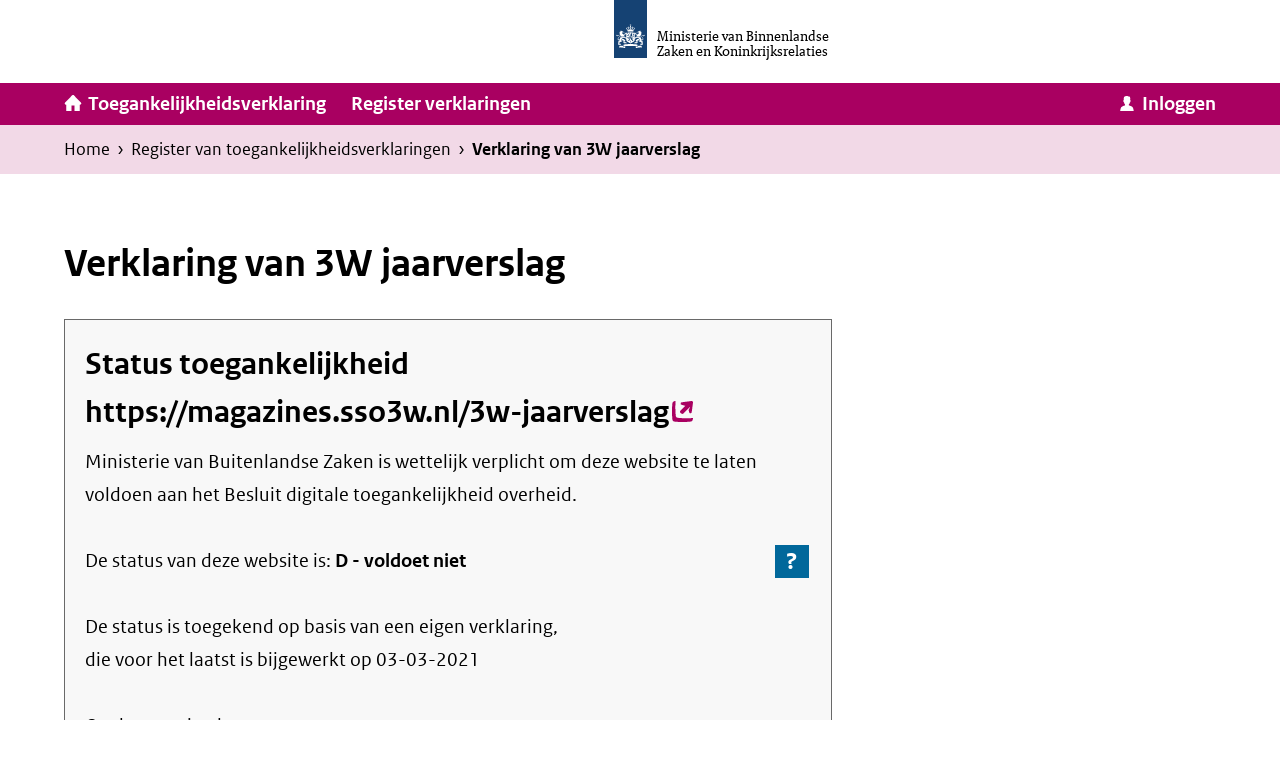

--- FILE ---
content_type: text/html; charset=UTF-8
request_url: https://www.toegankelijkheidsverklaring.nl/register/2472
body_size: 21092
content:
<!DOCTYPE html>
<html lang="nl" dir="ltr" prefix="og: https://ogp.me/ns#">
  <head>
    <meta charset="utf-8" />
<noscript><style>form.antibot * :not(.antibot-message) { display: none !important; }</style>
</noscript><meta name="MobileOptimized" content="width" />
<meta name="HandheldFriendly" content="true" />
<meta name="viewport" content="width=device-width, initial-scale=1.0" />
<link rel="icon" href="/themes/tv/favicon.ico" type="image/vnd.microsoft.icon" />

    <title>Verklaring van 3W jaarverslag | Invulassistent Toegankelijkheidsverklaring</title>
    <link rel="stylesheet" media="all" href="/files/css/css_DLm4X7t09nO7dt09bRoFAHwt9oapH1VPRnyF0L0obPo.css?delta=0&amp;language=nl&amp;theme=tv&amp;include=eJxLrSjJyczL1k8pKi1IzNFLhXB1iiuLS1Jz9ZMSi1N1Ssr003PykxJzdItLKoGy6QAgnRRs" />
<link rel="stylesheet" media="all" href="/files/css/css_DxHsw1EODUZmjNeTBQjB5xoLE14_7p8j780xNQBmlLo.css?delta=1&amp;language=nl&amp;theme=tv&amp;include=eJxLrSjJyczL1k8pKi1IzNFLhXB1iiuLS1Jz9ZMSi1N1Ssr003PykxJzdItLKoGy6QAgnRRs" />
<link rel="stylesheet" media="print" href="/files/css/css_wQenLGEs3sBztNQKg_p98vG1SCTSW2oPm3hyOsAZqzw.css?delta=2&amp;language=nl&amp;theme=tv&amp;include=eJxLrSjJyczL1k8pKi1IzNFLhXB1iiuLS1Jz9ZMSi1N1Ssr003PykxJzdItLKoGy6QAgnRRs" />

    
    <link rel="apple-touch-icon" sizes="180x180" href="/themes/tv/favicon/apple-touch-icon.png">
    <link rel="icon" type="image/png" sizes="32x32" href="/themes/tv/favicon/favicon-32x32.png">
    <link rel="icon" type="image/png" sizes="16x16" href="/themes/tv/favicon/favicon-16x16.png">
    <link rel="manifest" href="/themes/tv/favicon/site.webmanifest">
    <link rel="mask-icon" href="/themes/tv/favicon/safari-pinned-tab.svg" color="#154273">
    <link rel="shortcut icon" href="/themes/tv/favicon/favicon.ico">
    <meta name="msapplication-TileColor" content="#ffffff">
    <meta name="msapplication-config" content="/themes/tv/favicon/browserconfig.xml">
    <meta name="theme-color" content="#ffffff">
  </head>
  <body class="page--grid-small page--statement-preview user-logged-out path-register">
        <div class="skip-link grid-container">
      <a href="#main-content" class="visually-hidden skip-link__link">
        Ga naar inhoud
      </a>
    </div>
    <script type="text/javascript">
// <![CDATA[
(function(window, document, dataLayerName, id) {
window[dataLayerName]=window[dataLayerName]||[],window[dataLayerName].push({start:(new Date).getTime(),event:"stg.start"});var scripts=document.getElementsByTagName('script')[0],tags=document.createElement('script');
function stgCreateCookie(a,b,c){var d="";if(c){var e=new Date;e.setTime(e.getTime()+24*c*60*60*1e3),d="; expires="+e.toUTCString();f=""}document.cookie=a+"="+b+d+f+"; path=/"}
var isStgDebug=(window.location.href.match("stg_debug")||document.cookie.match("stg_debug"))&&!window.location.href.match("stg_disable_debug");stgCreateCookie("stg_debug",isStgDebug?1:"",isStgDebug?14:-1);
var qP=[];dataLayerName!=="dataLayer"&&qP.push("data_layer_name="+dataLayerName);isStgDebug&&qP.push("stg_debug");var qPString=qP.length>0?("?"+qP.join("&")):"";
tags.async=!0,tags.src="https://statistiek.rijksoverheid.nl/containers/"+id+".js"+qPString,scripts.parentNode.insertBefore(tags,scripts);
!function(a,n,i){a[n]=a[n]||{};for(var c=0;c<i.length;c++)!function(i){a[n][i]=a[n][i]||{},a[n][i].api=a[n][i].api||function(){var a=[].slice.call(arguments,0);"string"==typeof a[0]&&window[dataLayerName].push({event:n+"."+i+":"+a[0],parameters:[].slice.call(arguments,1)})}}(i[c])}(window,"ppms",["tm","cm"])
})(window, document, 'dataLayer', '037d93cc-72ce-483b-b072-fb855b36ef88');
// ]]>
</script><noscript><iframe src="https://statistiek.rijksoverheid.nl/containers/037d93cc-72ce-483b-b072-fb855b36ef88/noscript.html" title="Piwik PRO embed snippet" height="0" width="0" style="display:none;visibility:hidden" aria-hidden="true"></iframe></noscript>
      <div class="dialog-off-canvas-main-canvas" data-off-canvas-main-canvas>
    
<header class="page-header">
  <div class="grid-container">
      <div class="region region--header">
    
<div id="block-site-branding" class="block block--system block--system-branding-block">

    
      
        
    <div class="block-content">
        <a href="/" title="Home" rel="home" class="logo">
    <div class="visual">
      <span class="svg-use--wrapper svg-use--wrapper--logo wrapper--logo">
        <svg focusable="false" class="svg-use svg-use--logo svg--logo" role="img" aria-label="Rijksoverheid logo" width="2.2em" height="3.85em" xmlns:xlink="http://www.w3.org/1999/xlink">
          <use xlink:href="#logo"></use>
        </svg>
      </span>
    </div>
    <div class="textual">
      <span class="sender">Ministerie van Binnenlandse Zaken en Koninkrijksrelaties</span>
    </div>
    <span class="visually-hidden">Homepage van Invulassistent Toegankelijkheidsverklaring</span>
  </a>
    </div>
  
    
</div>

  </div>

  </div>
      



  <div class="region region--nav-bar">
    <div class="grid-container">
      <div class="home">
        <a class="home__link action--with-icon" href="/" title="Home van Toegankelijkheidsverklaring" rel="home" data-drupal-link-system-path="<front>">
          <span class="icon icon--left"><span class="svg-use--wrapper svg-use--wrapper--icon-home wrapper--icon-home" aria-hidden="true">
          <svg focusable="false" class="svg-use svg-use--icon-home svg--icon-home" role="img"  width=".9em" height=".8em" xmlns:xlink="http://www.w3.org/1999/xlink">
            <use xlink:href="#icon-home"></use>
          </svg>
        </span></span>
          <span class="text">Toegankelijkheidsverklaring</span>
        </a>
      </div>
      <nav aria-labelledby="block-hoofdnavigatie-menu" id="block-hoofdnavigatie" class="block block-menu navigation menu--main">
            
  <h2 class="visually-hidden" id="block-hoofdnavigatie-menu">Hoofdnavigatie</h2>
  

        
              <ul class="menu">
                    <li class="menu-item">
        <a href="/register" data-drupal-link-system-path="register">Register verklaringen</a>
              </li>
        </ul>
  


  </nav>

<div id="block-login-menu" class="block block--tv-menu block--login-menu">

    
          
            
      <div class="block-content">
                  <nav class="menu--account menu--account--logged-out" aria-label="Gebruiker">
            <a class="action--with-icon main-level-action menu__link menu__link--login" href="/user/login" data-drupal-link-system-path="user/login">
  <span class="icon icon--left"><span class="svg-use--wrapper svg-use--wrapper--icon-user wrapper--icon-user" aria-hidden="true">
          <svg focusable="false" class="svg-use svg-use--icon-user svg--icon-user" role="img"  width=".9em" height=".75em" xmlns:xlink="http://www.w3.org/1999/xlink">
            <use xlink:href="#icon-user"></use>
          </svg>
        </span></span>
  <span class="text">Inloggen</span>
</a>

          </nav>
              </div>
    
        
</div>

    </div>
  </div>

          <div class="region region--breadcrumb">
    
<div id="block-tv-breadcrumbs" class="block block--system block--system-breadcrumb-block">

    
      
        
    <div class="block-content">
                <nav class="breadcrumb" aria-labelledby="breadcrumb">
    <div class="grid-container">
      <h2 id="breadcrumb" class="visually-hidden">Kruimelpad</h2>
      <span class="visually-hidden">U bevindt zich hier:</span>
      <ol class="breadcrumb__list">
                  <li class="breadcrumb__item">
                          <a class="breadcrumb__link" href="/">Home</a>
                                      <span aria-hidden="true" class="breadcrumb__separator">&rsaquo;</span>
                      </li>
                  <li class="breadcrumb__item">
                          <a class="breadcrumb__link" href="/register">Register van toegankelijkheids&shy;verklaringen</a>
                                      <span aria-hidden="true" class="breadcrumb__separator">&rsaquo;</span>
                      </li>
                  <li class="breadcrumb__item">
                          <span class="breadcrumb__no-link">Verklaring van 3W jaarverslag</span>
                                  </li>
              </ol>
    </div>
  </nav>

          </div>
  
    
</div>

  </div>

  </header>

<main class="page-main grid-container">
  <a id="main-content" tabindex="-1"></a>        <div class="region region--help">
    <div data-drupal-messages-fallback class="hidden"></div>

  </div>

    <div class="page-content-wrapper">
      <div class="region region--content">
    
<div id="block-tv-page-title" class="block block--core block--page-title-block">

    
      
        
    <div class="block-content">
              
  <h1>Verklaring van 3W jaarverslag</h1>


          </div>
  
    
</div>
<div class="preview-a11y-statement text-formatted"><div itemscope itemtype="http://schema.org/WebPage" id="statement" class="text-formatted">

  
  <div class="kader" id="samenvatting">

    <div class="label table-scrollable-wrapper">
      <h2 id="toegankelijkheidslabel-tekstversie">Status toegankelijkheid
        <a class="overflow-break" href="https://magazines.sso3w.nl/3w-jaarverslag" itemprop="website-url">https://magazines.sso3w.nl/3w-jaarverslag</a></h2>

      <p><span itemprop="naam-overheidsinstantie">Ministerie van Buitenlandse Zaken</span> is wettelijk verplicht om deze website te laten voldoen aan het Besluit digitale toegankelijkheid overheid.</p>

      <p>De status van deze <span itemprop="website-of-app">website</span> is:
        <strong>
                                                    D - <span itemprop="nalevingsstatus">voldoet niet</span>        </strong> <span class="summary-help"><a class="overflow-break icon" href="#uitleg-over-de-nalevingsstatussen" title="Ga naar de informatie over de nalevingsstatussen">?<span class="visually-hidden">
              - Ga naar de informatie over de nalevingsstatussen</span></a></span></p>

      <p>De status is toegekend op basis van een eigen verklaring,<br>
        die voor het laatst is bijgewerkt op <span itemprop="bewerkdatum">03-03-2021</span></p>
      <ul class="note">
                              </ul>

      <p>Op deze pagina kunt u:</p>
      <ul>
        <li>De <a class="overflow-break" href="#verklaring">volledige, offici&euml;le verklaring</a> inzien;</li>
        <li>Een <a class="overflow-break" href="#verklaring-feedback-en-contactgegevens">toegankelijkheidsprobleem</a> melden.</li>
      </ul>

    </div>

    <!-- ID Overheidsinstantie: <span itemprop="id-overheidsinstantie">834</span>-->

  </div>

  <h2 id="inhoud">Inhoud</h2>

  <ul>
    <li><a class="overflow-break" href="#samenvatting">Samenvatting</a></li>
    <li><a class="overflow-break" href="#verklaring">Verklaring</a>
      <ul>
        <li><a class="overflow-break" href="#verklaring-nalevingsstatus">Nalevingsstatus</a></li>
        <li><a class="overflow-break" href="#verklaring-akkoordverklaring">Akkoordverklaring</a></li>
        <li><a class="overflow-break" href="#verklaring-feedback-en-contactgegevens">Feedback en contactgegevens</a></li>
              </ul>
    </li>
    <li><a class="overflow-break" href="#onderbouwing">Onderbouwing van de verklaring</a>
      <ul>
        <li><a class="overflow-break" href="#onderbouwing-onderzoeksresultaten">Onderzoeksresultaten</a></li>
              </ul>
    </li>
    <li><a class="overflow-break" href="#algemene-toelichting">Algemene toelichting</a>
      <ul>
        <li><a class="overflow-break" href="#uitleg-over-de-nalevingsstatussen">Uitleg over de nalevingsstatussen</a>
        <li><a class="overflow-break" href="#uitleg-over-onevenredige-last">Uitleg over onevenredige last</a></li>
        <li><a class="overflow-break" href="#inhoud-die-buiten-de-werkingssfeer-valt">Inhoud buiten de werkingssfeer van het Besluit</a></li>
        <li><a class="overflow-break" href="#links-naar-bronnen">Links naar bronnen</a></li>
      </ul>
    </li>
  </ul>

  <div class="kader" id="verklaring">

    <h2>Verklaring</h2>

    <p class="start-with-capital">
      Ministerie van Buitenlandse Zaken
      streeft ernaar om de eigen
      online informatie en dienstverlening toegankelijk te maken, overeenkomstig het
      <span itemprop="nationale-wetgeving">Tijdelijk besluit digitale toegankelijkheid overheid</span>.<br>
      Deze toegankelijkheidsverklaring is van toepassing op de inhoud van
      de website      <strong>3W jaarverslag</strong>.
    </p>
    <ul>
              <li class="bold-black">hoofddomein:
          <ul>
            <li><a class="overflow-break" href="https://magazines.sso3w.nl/3w-jaarverslag">https://magazines.sso3w.nl/3w-jaarverslag</a></li>
          </ul>
        </li>
        <li><span class="bold">subdomeinen en andere domeinen</span> die behoren tot de website:
          <ul>
                          <li><em>(niet van toepassing)</em></li>
                      </ul>
        </li>
      
          </ul>

    <p>Een <strong>overzicht van alle websites, mobiele applicaties en verklaringen</strong> van
      Ministerie van Buitenlandse Zaken
      is beschikbaar via de link
      <a class="overflow-break" href="https://www.sso3w.nl/documenten/rapporten/2020/11/24/wcag-2-rapport-magazines" itemprop="verklaringen-overzicht">https://www.sso3w.nl/documenten/rapporten/2020/11/24/wcag-2-rapport-magazines</a>
    </p>

    <h3 id="verklaring-nalevingsstatus">Nalevingsstatus: voldoet niet</h3>

        
        
        
              <p>
        De website        3W jaarverslag
        van Ministerie van Buitenlandse Zaken
        voldoet niet aan het Tijdelijk besluit digitale toegankelijkheid overheid.
      </p>
          
    <p class="small">De kenmerken van de verschillende statussen worden beschreven in de toelichting, onder het
      kopje
      <a class="overflow-break" href="#uitleg-over-de-nalevingsstatussen">Uitleg over de nalevingsstatussen</a>.
    </p>

    <h3 id="verklaring-akkoordverklaring">Akkoordverklaring</h3>
          <p>Deze verklaring is eerder getekend voor <em>'gezien en akkoord'</em> door een tekenbevoegd functionaris van Ministerie van Buitenlandse Zaken. Omdat de geldigheid van deze verklaring is verlopen, is de status automatisch teruggezet naar D. De akkoordverklaring is daardoor niet meer geldig.</p>
    
    <p>
      De actualiteit, volledigheid en juistheid van deze verklaring zijn voor het laatst herzien
      op 03-03-2021.
    </p>

    <h3 id="verklaring-feedback-en-contactgegevens">Feedback en contactgegevens</h3>
    <p>Loopt u tegen een toegankelijkheidsprobleem aan? Of heeft u een vraag of opmerking over toegankelijkheid?<br>
Neem dan contact op via [3W@minbuza.nl].</p>

Wat kunt u van ons verwachten?

<ul>
	<li>Binnen 5 werkdagen krijgt u een ontvangstbevestiging.</li>
	<li>We informeren u over de voortgang en de uitkomst.</li>
	<li>Binnen 3 weken is uw verzoek afgehandeld.</li>
</ul>

Handhavingsprocedure

<p>Bent u niet tevreden met de manier waarop uw klacht is behandeld? Of hebben we niet op tijd gereageerd?<br>
Dan kunt u [<a href="https://www.nationaleombudsman.nl/klacht-indienen/uw-klacht">contact opnemen met de Nationale Ombudsman</a>].</p>

    
  </div>

  <h2 id="onderbouwing">Onderbouwing van de verklaring</h2>

  <h3 id="onderbouwing-onderzoeksresultaten">Onderzoeksresultaten</h3>
  <div class="kader-in-tekst">
    <ul>      <li
        class="bullet-cross-red">De status van
        de website 3W jaarverslag
        :
        <strong>                              voldoet niet</strong></li>
    </ul>
  </div>

    
    
  <p class="note">(Onder het kopje
    <a class="overflow-break" href="#uitleg-over-de-nalevingsstatussen">Uitleg over de nalevingsstatussen</a>
    worden de kenmerken van de verschillende statussen beschreven).</p>


    
        <ul>
                              <li class="bullet-cross-red"><span class="visually-hidden">Niet Ok&eacute;. </span>Er zijn geen actuele of volledige onderzoeksresultaten beschikbaar.</li>
          <li class="bullet-cross-red"><span class="visually-hidden">Niet Ok&eacute;. </span>Er is niet binnen 6 maanden een toegankelijkheidsonderzoek gepland.</li>
                                </ul>
  
    
    

  <hr class="separator">

  <h2 id="algemene-toelichting">Algemene toelichting</h2>

  <h3 id="uitleg-over-de-nalevingsstatussen">Uitleg over de nalevingsstatussen</h3>

  <p>De vooruitgang in digitale toegankelijkheid wordt bepaald aan de hand van nalevingsstatussen, die weergeven hoever een overheidsinstantie is gevorderd met het toegankelijker maken van een website. Voordat de wettelijke verplichting van kracht werd waren er slechts twee statussen: de toegankelijkheidsnorm schreef voor dat een website volledig moest voldoen aan alle toegankelijkheidseisen, met als resultaat status <em>voldoet volledig</em>. In geval het niet kon worden aangetoond dan was de status altijd <em>voldoet niet</em>.</p>

  <p>De huidige aanpak kent vijf nalevingsstatussen. <!--Die gelden sinds 23 september 2020 voor websites en vanaf 23 juni 2021 ook voor mobiele apps.--> Doel is het bereiken van de status <em>voldoet volledig</em>. De statussen <em>voldoet gedeeltelijk</em> en <em>eerste maatregelen genomen</em> zijn tussenstappen op weg naar het einddoel.</p>

  <p>De statussen en hun kenmerken zijn:</p>

  <h4>A: Voldoet volledig</h4>
  <ul>
    <li>De overheidsinstantie kan aantonen dat de website of mobiele app volledig aan alle toegankelijkheidseisen uit de norm voldoet.</li>
    <li>De overheidsinstantie voldoet zowel aan de wettelijke verplichting als aan de norm.</li>
    <li>Het in de wettelijke verplichting vastgelegde doel is behaald.</li>
  </ul>

  <h4>B: Voldoet gedeeltelijk <em>(= in control verklaring)</em></h4>
  <ul>
    <li>De overheidsinstantie kan aantonen dat er een actueel, volledig en juist beeld is van de toegankelijkheid van de website of mobiele app.</li>
    <li>Er wordt nog niet voldaan aan alle toegankelijkheidseisen uit de norm.</li>
    <li>De overheidsinstantie heeft concrete verbetermaatregelen benoemd en een planning gemaakt om de afwijkingen te herstellen.</li>
    <li>De overheidsinstantie is daardoor <em>in control</em> over de toegankelijkheid van de website of mobiele app.</li>
    <li>De overheidsinstantie voldoet wel aan de wettelijke verplichting, maar nog niet volledig aan de norm.</li>
  </ul>

  <h4>C: Eerste maatregelen genomen</h4>
  <ul>
    <li>Er is nog geen goed beeld van de toegankelijkheid van de website of mobiele app.</li>
    <li>De overheidsinstantie heeft concrete verbetermaatregelen genomen om dat beeld te krijgen.</li>
    <li>De overheidsinstantie voldoet wel aan de wettelijke verplichting, maar niet aan de norm.</li>
  </ul>

  <h4>D: Voldoet niet</h4>
  <ul>
    <li>Er is geen goed beeld van de toegankelijkheid van de website of mobiele app.</li>
    <li>De overheidsinstantie heeft geen concrete verbetermaatregelen benoemd om inzicht te krijgen in de (mate van) toegankelijkheid.</li>
    <li>De overheidsinstantie voldoet enkel aan de wettelijke verplichting om een toegankelijkheidsverklaring te publiceren.</li>
    <li>Omdat de wettelijke verplichting voorschrijft dat <em>overheidsinstanties de noodzakelijke maatregelen nemen om hun websites en mobiele applicaties toegankelijker te maken</em> worden de overheidsinstantie aangespoord om binnen een bepaalde termijn concrete maatregelen te benoemen, inclusief planning.</li>
  </ul>

  <h4>E: Geen toegankelijkheidsverklaring gepubliceerd</h4>
  <ul>
    <li>De overheidsinstantie heeft voor de website of mobiele applicatie geen toegankelijkheidsverklaring gepubliceerd.</li>
    <li>De overheidsinstantie voldoet niet aan de wettelijke verplichting om een toegankelijkheidsverklaring te publiceren.</li>
    <li>Omdat de wettelijke verplichting voorschrijft dat <em>overheidsinstanties de noodzakelijke maatregelen nemen om hun websites en mobiele applicaties toegankelijker te maken</em> wordt de overheidsinstantie aangespoord om op korte termijn een toegankelijkheidsverklaring te publiceren waarin concrete maatregelen zijn benoemd, inclusief planning.</li>
  </ul>

  <p>Het uitgangspunt is dat verbetermaatregelen worden benoemd, ingepland en uitgevoerd. En dat daarmee wordt doorgegaan totdat volledig aan alle toegankelijkheids is voldaan.<br>
    Als een website lange tijd in een status blijft hangen, dan wordt aan de beleidsmatige eis <em>toegankelijker maken</em> niet langer voldaan.</p>


  <h3 id="uitleg-over-onevenredige-last">Uitleg over onevenredige last</h3>

  <p>Het Tijdelijk besluit digitale toegankelijkheid overheid staat overheidsinstanties toe om gebruik te maken van de mogelijkheid om
    afzonderlijke eisen uit de toegankelijkheidsstandaard <em>- tijdelijk -</em> niet toe te passen, als
    dit voor hen onevenredig belastend is.</p>

  <p>Met de uitzonderingsmogelijkheid <em>'onevenredige last'</em> dient zorgvuldig te worden omgegaan; het ontbreken
    van prioriteit, tijd of kennis bij een overheidsinstantie zijn geen legitieme redenen om de
    toegankelijkheidsstandaard niet toe te passen.</p>

  
  <p class="note">Zie voor de formele, geldende tekst <a class="overflow-break" href="https://zoek.officielebekendmakingen.nl/stb-2018-141.html#d17e235">artikel 3, lid 2
      tot en met 4</a> en de <a class="overflow-break" href="https://zoek.officielebekendmakingen.nl/stb-2018-141.html#d17e622">toelichting bij artikel 3</a> van
    het Tijdelijk besluit digitale toegankelijkheid overheid.</p>

  <h3 id="inhoud-die-buiten-de-werkingssfeer-valt">Inhoud die buiten de werkingssfeer valt
    van het Besluit</h3>

  <p>Het Tijdelijk besluit digitale toegankelijkheid overheid is niet van toepassing op de volgende content van websites en mobiele
    applicaties:</p>

  <ul class="lower-alpha">
    <li>Kantoorbestandsformaten die zijn gepubliceerd voor 23 september 2018, tenzij dergelijke content nodig is voor
      actieve administratieve processen met betrekking tot de door de betrokken overheidsinstantie vervulde taken;
    </li>
    <li>Vooraf opgenomen, op tijd gebaseerde media die zijn gepubliceerd voor 23 september 2020;</li>
    <li>Live uitgezonden, op tijd gebaseerde media;</li>
    <li>Onlinekaarten en onlinekarteringsdiensten, mits essenti&euml;le informatie op navigatiekaarten op een toegankelijke,
      digitale wijze wordt verstrekt;
    </li>
    <li>Van derden afkomstige content die niet door de betrokken overheidsinstantie wordt gefinancierd of ontwikkeld en
      evenmin onder haar verantwoordelijkheid valt;
    </li>
    <li>Reproducties van stukken uit erfgoedcollecties die niet volledig toegankelijk kunnen worden gemaakt om redenen
      van bewaring, authenticiteit of het ontbreken van geautomatiseerde en kosteneffici&euml;nte oplossingen om
      toegankelijkheid te bewerkstelligen;
    </li>
    <li>Content die enkel beschikbaar is voor een gesloten gebruikersgroep en die is gepubliceerd voor 23 september
      2019, tot de betreffende website ingrijpend wordt herzien;
    </li>
    <li>Content van websites en mobiele applicaties die niet noodzakelijk is voor actieve administratieve processen en
      die niet wordt aangepast na 23 september 2019.
    </li>
  </ul>

  <p class="note">Bron: <a class="overflow-break" href="https://zoek.officielebekendmakingen.nl/stb-2018-141.html#d17e165">Artikel 2, tweede lid van
      het Tijdelijk besluit digitale toegankelijkheid overheid</a>.</p>

  <h3 id="links-naar-bronnen">Links naar bronnen</h3>

  <p>In deze verklaring wordt gerefereerd aan verschillende bronnen. Onderstaande lijst bevat de links naar deze
    bronnen.</p>

  <ul>
    <li class="first-level">Nederlandse regelgeving
      <ul>
        <li><span>Tijdelijk besluit digitale toegankelijkheid overheid:</span>
          <a class="overflow-break" href="https://zoek.officielebekendmakingen.nl/stb-2018-141.html">https://zoek.officielebekendmakingen.nl/stb-2018-141.html</a>
        </li>
      </ul>
    </li>
    <li class="first-level">Europese regelgeving waarop de Nederlandse regelgeving is gebaseerd
      <ul>
        <li><span>Europese Richtlijn 2016/2102:</span>
          <a class="overflow-break" href="https://eur-lex.europa.eu/legal-content/NL/TXT/?uri=CELEX:32016L2102">https://eur-lex.europa.eu/legal-content/NL/TXT/?uri=CELEX:32016L2102</a>
        </li>
        <li>Modeltoegankelijkheidsverklaring:
          <a class="overflow-break" href="https://eur-lex.europa.eu/legal-content/NL/TXT/?uri=CELEX:32018D1523">https://eur-lex.europa.eu/legal-content/NL/TXT/?uri=CELEX:32018D1523</a>
        </li>
      </ul>
    </li>
    <li class="first-level" id="specificaties">Gerefereerde specificaties
      <ul>
        <li><span lang="en-GB" xml:lang="en-GB"><abbr title="Europese Norm">EN</abbr> 301 549 v3.2.1, hoofdstuk 9 Web (voor websites) of  11 Software (voor mobiele applicaties):</span>
          <a class="overflow-break" href="https://www.etsi.org/deliver/etsi_en/301500_301599/301549/03.02.01_60/en_301549v030201p.pdf">https://www.etsi.org/deliver/etsi_en/301500_301599/301549/03.02.01_60/en_301549v030201p.pdf</a><br>
          Zie voor aanvullende informatie ook tabel A.1 (voor websites) en A.2 (voor mobiele applicaties), beide in Bijlage A.
        </li>
        <li><span lang="en-GB" xml:lang="en-GB"><abbr title="Web Content Accessibility Guidelines">WCAG</abbr> 2.1:</span>
          <a class="overflow-break" href="https://www.w3.org/WAI/standards-guidelines/wcag/">https://www.w3.org/WAI/standards-guidelines/wcag/</a>
        </li>
        <li><span lang="en-GB" xml:lang="en-GB"><abbr title="Website Accessibility Conformance Evaluation Methodology">WCAG-EM</abbr> 1.0:</span>
          <a class="overflow-break" href="https://www.w3.org/WAI/test-evaluate/conformance/">https://www.w3.org/WAI/test-evaluate/conformance/</a>
        </li>
        <li><span><abbr title="Automated Conformance Testing">ACT</abbr> Rules Format 1.0:</span> <a
           class="overflow-break" href="https://www.w3.org/WAI/standards-guidelines/act/">https://www.w3.org/WAI/standards-guidelines/act/</a>
        </li>
        <li><span lang="en-GB" xml:lang="en-GB"><abbr title="Evaluation and Report Language">EARL</abbr> 1.0:</span>
          <a class="overflow-break" href="https://www.w3.org/WAI/standards-guidelines/earl/">https://www.w3.org/WAI/standards-guidelines/earl/</a>
        </li>
      </ul>
    </li>
  </ul>

  <p class="small extra-margin-top">template versie <span itemprop="template-versie">20241202</span></p>
  <!-- <span itemprop="invulassistent-versie">Versie 1</span> -->
</div>
</div>
  </div>

      </div>
</main>

  <footer class="page-footer">
    
  <div class="region region--footer">
    <div class="grid-container">
    <nav aria-labelledby="block-about-menu" id="block-about" class="block block-menu navigation menu--about block--footer">
      
  <h2 id="block-about-menu">Over deze website</h2>
  

        
              <ul class="menu">
                    <li class="menu-item">
        <a href="/over-de-toegankelijkheidsverklaring" data-drupal-link-system-path="node/8">Over de toegankelijkheidsverklaring</a>
              </li>
                <li class="menu-item">
        <a href="/toegankelijkheid" data-drupal-link-system-path="node/9">Toegankelijkheid</a>
              </li>
                <li class="menu-item">
        <a href="/sitemap" data-drupal-link-system-path="sitemap">Sitemap</a>
              </li>
                <li class="menu-item">
        <a href="https://logius.sitearchief.nl/?subsite=toegankelijkheidsverklaring#archive">Archief</a>
              </li>
                <li class="menu-item">
        <a href="/contact" data-drupal-link-system-path="node/26">Contact</a>
              </li>
        </ul>
  


  </nav>
<nav aria-labelledby="block-disclaimer-menu" id="block-disclaimer" class="block block-menu navigation menu--disclaimer block--footer">
      
  <h2 id="block-disclaimer-menu">Disclaimer</h2>
  

        
              <ul class="menu">
                    <li class="menu-item">
        <a href="/cookies" title="Toegankelijkheid" data-drupal-link-system-path="node/4">Cookies</a>
              </li>
                <li class="menu-item">
        <a href="/privacyverklaring" data-drupal-link-system-path="node/3">Privacyverklaring</a>
              </li>
        </ul>
  


  </nav>

    </div>
  </div>

  </footer>

  </div>

    <span class="hidden icons"><?xml version="1.0" encoding="utf-8"?><!DOCTYPE svg PUBLIC "-//W3C//DTD SVG 1.1//EN" "http://www.w3.org/Graphics/SVG/1.1/DTD/svg11.dtd"><svg xmlns="http://www.w3.org/2000/svg" xmlns:xlink="http://www.w3.org/1999/xlink"><symbol viewBox="0 0 24 24" id="ad" xmlns="http://www.w3.org/2000/svg"><path d="M19 4H5a2 2 0 0 0-2 2v12a2 2 0 0 0 2 2h14c1.1 0 2-.9 2-2V6c0-1.1-.9-2-2-2Zm-7.847 5 .509 6h-1.575l-.041-1.124H8.195L7.678 15H6l3.075-6h2.078Zm-1.219.964c-.066.236-.15.463-.252.682l-.896 1.95h1.21l-.07-1.741-.008-.353.002-.196c.002-.126.007-.24.014-.342ZM14.461 9l.238.005c.855.038 1.524.282 2.008.734.527.492.791 1.204.791 2.134 0 1.001-.277 1.773-.833 2.314-.555.542-1.335.813-2.34.813H12.37V9h2.09Zm.014 1.31H14v3.36h.364c.496 0 .86-.143 1.09-.429.232-.285.348-.723.348-1.31 0-.55-.11-.958-.329-1.224-.219-.265-.552-.398-.998-.398Z"/></symbol><symbol viewBox="0 0 24 24" id="ad-outline" xmlns="http://www.w3.org/2000/svg"><path d="M19 4H5a2 2 0 0 0-2 2v12a2 2 0 0 0 2 2h14c1.1 0 2-.9 2-2V6c0-1.1-.9-2-2-2Zm0 14H5V6h14v12ZM7.678 15l.517-1.124h1.85L10.088 15h1.575l-.509-6H9.075L6 15h1.678Zm6.783-6 .238.005c.855.038 1.524.282 2.008.734.527.492.791 1.204.791 2.134 0 1.001-.277 1.773-.833 2.314-.555.542-1.335.813-2.34.813H12.37V9h2.09Zm.014 1.31H14v3.36h.364c.496 0 .86-.143 1.09-.429.232-.285.348-.723.348-1.31 0-.55-.11-.958-.329-1.224-.219-.265-.552-.398-.998-.398Zm-4.54-.346a6.584 6.584 0 0 0-.015.342l-.002.196.008.353.07 1.74h-1.21l.896-1.95c.102-.218.186-.445.252-.68Z"/></symbol><symbol viewBox="0 0 24 24" id="caption" xmlns="http://www.w3.org/2000/svg"><path d="M19 4H5a2 2 0 0 0-2 2v12a2 2 0 0 0 2 2h14c1.1 0 2-.9 2-2V6c0-1.1-.9-2-2-2zm-8 6.5c0 .28-.22.5-.5.5H10c-.28 0-.5-.22-.5-.5h-2v3h2c0-.28.22-.5.5-.5h.5c.28 0 .5.22.5.5v.5c0 .55-.45 1-1 1H7c-.55 0-1-.45-1-1v-4c0-.55.45-1 1-1h3c.55 0 1 .45 1 1v.5zm7 0c0 .28-.22.5-.5.5H17c-.28 0-.5-.22-.5-.5h-2v3h2c0-.28.22-.5.5-.5h.5c.28 0 .5.22.5.5v.5c0 .55-.45 1-1 1h-3c-.55 0-1-.45-1-1v-4c0-.55.45-1 1-1h3c.55 0 1 .45 1 1v.5z"/></symbol><symbol viewBox="0 0 24 24" id="caption-outline" xmlns="http://www.w3.org/2000/svg"><path d="M0 0h24v24H0V0z" fill="none"/><path d="M19 4H5a2 2 0 0 0-2 2v12a2 2 0 0 0 2 2h14c1.1 0 2-.9 2-2V6c0-1.1-.9-2-2-2zm0 14H5V6h14v12zM7 15h3c.55 0 1-.45 1-1v-1H9.5v.5h-2v-3h2v.5H11v-1c0-.55-.45-1-1-1H7c-.55 0-1 .45-1 1v4c0 .55.45 1 1 1zm7 0h3c.55 0 1-.45 1-1v-1h-1.5v.5h-2v-3h2v.5H18v-1c0-.55-.45-1-1-1h-3c-.55 0-1 .45-1 1v4c0 .55.45 1 1 1z"/></symbol><symbol viewBox="0 0 24 24" id="fullscreen" xmlns="http://www.w3.org/2000/svg"><path d="M0 0h24v24H0V0z" fill="none"/><path d="M6 14c-.55 0-1 .45-1 1v3c0 .55.45 1 1 1h3c.55 0 1-.45 1-1s-.45-1-1-1H7v-2c0-.55-.45-1-1-1zm0-4c.55 0 1-.45 1-1V7h2c.55 0 1-.45 1-1s-.45-1-1-1H6c-.55 0-1 .45-1 1v3c0 .55.45 1 1 1zm11 7h-2c-.55 0-1 .45-1 1s.45 1 1 1h3c.55 0 1-.45 1-1v-3c0-.55-.45-1-1-1s-1 .45-1 1v2zM14 6c0 .55.45 1 1 1h2v2c0 .55.45 1 1 1s1-.45 1-1V6c0-.55-.45-1-1-1h-3c-.55 0-1 .45-1 1z"/></symbol><symbol viewBox="0 0 24 24" id="fullscreen-exit" xmlns="http://www.w3.org/2000/svg"><path d="M0 0h24v24H0z" fill="none"/><path d="M5 16h3v3h2v-5H5v2zm3-8H5v2h5V5H8v3zm6 11h2v-3h3v-2h-5v5zm2-11V5h-2v5h5V8h-3z"/></symbol><symbol fill="none" viewBox="0 0 14 12" id="icon-arrow" xmlns="http://www.w3.org/2000/svg"><path d="M1.563 7.874h5.875L5.675 10.55a.946.946 0 0 0 .342 1.34.917.917 0 0 0 .495.107.92.92 0 0 0 .511-.202l6.297-5.07A.927.927 0 0 0 13.667 6a.939.939 0 0 0-.347-.727L7 .202A.926.926 0 0 0 5.8.24a.934.934 0 0 0-.147 1.2l1.785 2.685H1.563c-.948 0-1.23 1.05-1.23 1.987s.282 1.762 1.23 1.762Z" fill="#fff"/></symbol><symbol viewBox="0 0 47 47" id="icon-calendar" xmlns="http://www.w3.org/2000/svg"><path fill="#01689b" d="M0 0h47v47H0z"/><path fill="none" d="M13.47 12.13h20.74v20.74H13.47z" data-name="64px Boxes"/><g fill="#fff"><path d="M31.3 16.34h-2.25l-.55 1.87c0 .1-.12.07-.12.07v-1.94c0-.41 0-1.08-.06-1.33s-.08-.61-.39-.61H27c-.31 0-.38.4-.41.61s-.1.93-.13 1.33h-5.19l-.55 1.87a.09.09 0 0 1-.12.07v-1.94c0-.41 0-1.08-.06-1.33s-.07-.61-.39-.61h-.92c-.32 0-.38.4-.42.61s-.1.93-.13 1.33h-2.29a.65.65 0 0 0-.65.65V30a.65.65 0 0 0 .65.65H31.3a.65.65 0 0 0 .64-.65V17a.65.65 0 0 0-.64-.66ZM30.32 29h-13v-8.44h13Z"/><path d="M18.66 22.18h2.59v1.94h-2.59zM22.55 22.18h2.59v1.94h-2.59zM26.43 22.18h2.59v1.94h-2.59zM18.66 25.42h2.59v1.94h-2.59zM22.55 25.42h2.59v1.94h-2.59zM26.43 25.42h2.59v1.94h-2.59z"/></g></symbol><symbol viewBox="0 0 47 47" id="icon-calendar-purple" xmlns="http://www.w3.org/2000/svg"><path fill="#a90061" d="M0 0h47v47H0z"/><path fill="none" d="M13.47 12.13h20.74v20.74H13.47z"/><path fill="#fff" d="M31.3 16.34h-2.25l-.55 1.87c0 .1-.12.07-.12.07v-1.94c0-.41 0-1.08-.06-1.33s-.08-.61-.39-.61H27c-.31 0-.38.4-.41.61s-.1.93-.13 1.33h-5.19l-.55 1.87a.09.09 0 0 1-.12.07v-1.94c0-.41 0-1.08-.06-1.33s-.07-.61-.39-.61h-.92c-.32 0-.38.4-.42.61s-.1.93-.13 1.33h-2.29a.65.65 0 0 0-.65.65V30a.65.65 0 0 0 .65.65H31.3a.65.65 0 0 0 .64-.65V17a.65.65 0 0 0-.64-.66ZM30.32 29h-13v-8.44h13Z"/><path fill="#fff" d="M18.66 22.18h2.59v1.94h-2.59zm3.89 0h2.59v1.94h-2.59zm3.88 0h2.59v1.94h-2.59zm-7.77 3.24h2.59v1.94h-2.59zm3.89 0h2.59v1.94h-2.59zm3.88 0h2.59v1.94h-2.59z"/></symbol><symbol viewBox="0 0 11 8" id="icon-check" xmlns="http://www.w3.org/2000/svg"><path fill="#fff" fill-rule="evenodd" d="M8.37.34 3.83 4.88 2 3A1.15 1.15 0 0 0 .34 4.64L3 7.32a1.14 1.14 0 0 0 1.62 0L10 2a1.14 1.14 0 0 0 0-1.66 1.15 1.15 0 0 0-1.63 0" data-name="T03X form aanmelden stap2 LNH"/></symbol><symbol fill="none" viewBox="0 0 30 30" id="icon-check-circle" xmlns="http://www.w3.org/2000/svg"><path fill="#39870C" fill-rule="evenodd" d="M15 30c8.284 0 15-6.716 15-15 0-8.284-6.716-15-15-15C6.716 0 0 6.716 0 15c0 8.284 6.716 15 15 15Zm4.845-21.319a1.044 1.044 0 0 1 1.67 1.237l-6.796 11.176c-.19.311-.528.501-.892.501h-.004a1.043 1.043 0 0 1-.891-.507l-4.45-7.427a1.043 1.043 0 0 1 1.578-1.325l3.674 3.183 6.111-6.838Z" clip-rule="evenodd"/></symbol><symbol viewBox="0 0 11 8" xml:space="preserve" id="icon-check-dark" xmlns="http://www.w3.org/2000/svg"><path d="M8.4.3 3.8 4.9 2 3C1.5 2.5.8 2.5.4 3s-.5 1.2 0 1.6L3 7.3c.4.4 1.2.5 1.6 0L10 2c.5-.4.5-1.2 0-1.6-.4-.5-1.2-.5-1.6-.1" fill="#39870c" fill-rule="evenodd" clip-rule="evenodd"/></symbol><symbol class="agicon-chevron" viewBox="0 0 462.73 792.03" id="icon-chevron" xmlns="http://www.w3.org/2000/svg"><path d="M453.2 370.9 56.86 9.7a33.46 33.46 0 0 0-47.11 0 33.05 33.05 0 0 0 0 46.88L382.2 396 9.79 735.45a33 33 0 0 0 0 46.88 33.43 33.43 0 0 0 47.1 0l396.35-361.19a32.66 32.66 0 0 0 9.44-25.09 32.89 32.89 0 0 0-9.48-25.15Z" data-name="8"/></symbol><symbol viewBox="0 0 32 32" id="icon-close" xmlns="http://www.w3.org/2000/svg"><path stroke="currentColor" fill="none" stroke-linecap="square" stroke-miterlimit="10" stroke-width="2" class="aiclose-line" d="m11.05 11.05 9.9 9.9m0-9.9-9.9 9.9"/></symbol><symbol viewBox="0 0 32 32" id="icon-close-purple" xmlns="http://www.w3.org/2000/svg"><path stroke="#a90061" fill="none" stroke-linecap="square" stroke-miterlimit="10" stroke-width="2" class="ahclose-line" d="m11.05 11.05 9.9 9.9m0-9.9-9.9 9.9"/></symbol><symbol fill="none" viewBox="0 0 16 16" id="icon-delete" xmlns="http://www.w3.org/2000/svg"><path fill-rule="evenodd" clip-rule="evenodd" d="M10.666 2.667h2c.368 0 .667.298.667.666v1.334H2.666V3.333c0-.368.298-.666.667-.666h2V2c0-.369.298-.667.666-.667h4c.369 0 .667.298.667.667v.667Zm-6.667 12A.666.666 0 0 1 3.333 14V5.333h9.333V14a.666.666 0 0 1-.667.667H4Zm7.334-8H9.999v6.666l1.334-.666v-6Zm-2.667 0H7.333v6.666l1.333-.666v-6Zm-2.667 6v-6H4.666v6.666l1.333-.666Z" fill="#A90061"/></symbol><symbol viewBox="0 0 24 24" id="icon-delta-down" xmlns="http://www.w3.org/2000/svg"><path fill="none" d="M0 0h24v24H0z"/><path fill="#fff" d="M23.1 5.7c-1-1-2.3-1.4-3.3-.3L12 13.1 4.3 5.3c-1-1-2.3-.7-3.3.3S-.4 7.9.7 8.9l9.6 9.6a2.53 2.53 0 0 0 3.6 0L23.4 9c1-1 .7-2.3-.3-3.3Z"/></symbol><symbol fill="none" viewBox="0 0 16 17" id="icon-down" xmlns="http://www.w3.org/2000/svg"><path fill="#fff" d="M0 .5h16v16H0z"/><path d="M13.735 7.358c-.299-.368-.821-.368-1.195-.147L9.852 8.979V3.086c0-.958-.822-1.253-1.793-1.253-.896 0-1.941.295-1.941 1.253v5.893L3.429 7.21a.85.85 0 0 0-1.195.147c-.298.368-.298.81-.074 1.179l5.078 6.261c.15.221.448.369.747.369.298 0 .523-.148.747-.369l5.078-6.261c.299-.369.224-.884-.075-1.179Z" fill="#A90061"/></symbol><symbol viewBox="0 0 50 34" xml:space="preserve" id="icon-email" xmlns="http://www.w3.org/2000/svg"><path d="M48 0H2C.9 0 0 .9 0 2v30c0 1.1.9 2 2 2h46c1.1 0 2-.9 2-2V2c0-1.1-.9-2-2-2zm-4 5L25 17.6 6 5h38zM5 9.2l18.9 12.5c.3.2.7.3 1.1.3s.8-.1 1.1-.3L45 9.2V29l-11.8-8.6s-.2.2 0 .4S40 29 40 29H10.2s6.6-8 6.8-8.2 0-.4 0-.4L5 29V9.2z"/></symbol><symbol viewBox="0 0 91.88 83.65" id="icon-error" xmlns="http://www.w3.org/2000/svg"><path fill="#d52b1e" d="M2.16 70.48 38.73 6.63a13.17 13.17 0 0 0 .64-1.24c1-2.24 5.93-11.19 13.33.48C61.07 19.08 90.07 70.3 90.07 70.3s6.76 13.21-5.8 13.21H9.3c-.57 0-1.13 0-1.69.08-2.11.21-8.7.25-7.45-7.59a15.92 15.92 0 0 1 2-5.52Z"/><path fill="#fff" d="M40.63 52.49V24.46l10.63-1.61v29.64H40.63z"/><rect fill="#fff" x="38.91" y="58.95" width="14.06" height="14.06" rx="7.03"/></symbol><symbol fill="none" viewBox="0 0 30 30" id="icon-error-circle" xmlns="http://www.w3.org/2000/svg"><path fill="#D52B1E" fill-rule="evenodd" d="M15 30c8.284 0 15-6.716 15-15 0-8.284-6.716-15-15-15C6.716 0 0 6.716 0 15c0 8.284 6.716 15 15 15Zm0-17.25 4.63-4.1a1.258 1.258 0 0 1 1.696.025c.445.473.456 1.208.024 1.695L17.25 15l4.1 4.63c.431.487.42 1.222-.025 1.696a1.258 1.258 0 0 1-1.695.024L15 17.25l-4.63 4.1a1.258 1.258 0 0 1-1.695-.025 1.258 1.258 0 0 1-.025-1.695l4.1-4.63-4.1-4.63a1.258 1.258 0 0 1 .025-1.695 1.258 1.258 0 0 1 1.695-.025l4.63 4.1Zm-.006 2.256.006.006.006-.006.006-.006-.006-.006-.006-.006-.006.006-.006.006.006.006Z" clip-rule="evenodd"/></symbol><symbol viewBox="0 0 10 10" xml:space="preserve" id="icon-external" xmlns="http://www.w3.org/2000/svg"><g fill="#01689B"><path d="M6.6 8.2c-.4 0-2.6 0-4-.2-.4-.1-.7-.4-.8-.9-.2-1.3-.2-3.5-.2-4 0-.4 0-1.9.1-3.1-.2 0-.4 0-.6.1C.6.2.3.5.2 1 0 2.3 0 4.5 0 4.9s0 2.6.2 4c.1.5.4.8.9.9 1.3.2 3.5.2 3.9.2s2.6 0 4-.2c.5-.1.8-.4.9-.9 0-.3.1-.5.1-.8-1.3.1-3 .1-3.4.1"/><path d="m10 .8-.6 4.5c0 .3-.3.5-.6.6-.3 0-.5-.2-.6-.5l-.3-1.1s.7-1.3.7-1.4v-.1L5.4 6c-.4.3-.8.1-1.2-.2-.3-.4-.5-.8-.2-1.2l2.3-2.3-1.7-.5c-.3 0-.5-.3-.5-.6s.3-.6.6-.6L9.3 0c.2 0 .4 0 .5.2.1.2.2.4.2.6"/></g></symbol><symbol viewBox="0 0 10 10" id="icon-external-black" xmlns="http://www.w3.org/2000/svg"><g data-name="icon externe-link"><path d="M6.6 8.2a34.45 34.45 0 0 1-4-.2 1.08 1.08 0 0 1-.8-.9 32.72 32.72 0 0 1-.2-4c0-.4 0-1.9.1-3.1a1.27 1.27 0 0 0-.6.1 1.06 1.06 0 0 0-.9.9A32.11 32.11 0 0 0 0 4.9a34.45 34.45 0 0 0 .2 4 1.06 1.06 0 0 0 .9.9A32.11 32.11 0 0 0 5 10a34.45 34.45 0 0 0 4-.2 1.06 1.06 0 0 0 .9-.9c0-.3.1-.5.1-.8-1.3.1-3 .1-3.4.1"/><path d="m10 .8-.6 4.5c0 .3-.3.5-.6.6a.63.63 0 0 1-.6-.5l-.3-1.1s.7-1.3.7-1.4v-.1L5.4 6c-.4.3-.8.1-1.2-.2S3.7 5 4 4.6l2.3-2.3-1.7-.5a.56.56 0 0 1-.5-.6.65.65 0 0 1 .6-.6L9.3 0c.2 0 .4 0 .5.2a1.42 1.42 0 0 1 .2.6"/></g></symbol><symbol viewBox="0 0 10 10" id="icon-external-purple" xmlns="http://www.w3.org/2000/svg"><g fill="#a90061" data-name="icon externe-link"><path d="M6.6 8.2a34.45 34.45 0 0 1-4-.2 1.08 1.08 0 0 1-.8-.9 32.72 32.72 0 0 1-.2-4c0-.4 0-1.9.1-3.1a1.27 1.27 0 0 0-.6.1 1.06 1.06 0 0 0-.9.9A32.11 32.11 0 0 0 0 4.9a34.45 34.45 0 0 0 .2 4 1.06 1.06 0 0 0 .9.9A32.11 32.11 0 0 0 5 10a34.45 34.45 0 0 0 4-.2 1.06 1.06 0 0 0 .9-.9c0-.3.1-.5.1-.8-1.3.1-3 .1-3.4.1"/><path d="m10 .8-.6 4.5c0 .3-.3.5-.6.6a.63.63 0 0 1-.6-.5l-.3-1.1s.7-1.3.7-1.4v-.1L5.4 6c-.4.3-.8.1-1.2-.2S3.7 5 4 4.6l2.3-2.3-1.7-.5a.56.56 0 0 1-.5-.6.65.65 0 0 1 .6-.6L9.3 0c.2 0 .4 0 .5.2a1.42 1.42 0 0 1 .2.6"/></g></symbol><symbol viewBox="0 0 10 10" id="icon-external-secondary" xmlns="http://www.w3.org/2000/svg"><g fill="#636363" data-name="icon externe-link"><path d="M6.6 8.2a34.45 34.45 0 0 1-4-.2 1.08 1.08 0 0 1-.8-.9 32.72 32.72 0 0 1-.2-4c0-.4 0-1.9.1-3.1a1.27 1.27 0 0 0-.6.1 1.06 1.06 0 0 0-.9.9A32.11 32.11 0 0 0 0 4.9a34.45 34.45 0 0 0 .2 4 1.06 1.06 0 0 0 .9.9A32.11 32.11 0 0 0 5 10a34.45 34.45 0 0 0 4-.2 1.06 1.06 0 0 0 .9-.9c0-.3.1-.5.1-.8-1.3.1-3 .1-3.4.1"/><path d="m10 .8-.6 4.5c0 .3-.3.5-.6.6a.63.63 0 0 1-.6-.5l-.3-1.1s.7-1.3.7-1.4v-.1L5.4 6c-.4.3-.8.1-1.2-.2S3.7 5 4 4.6l2.3-2.3-1.7-.5a.56.56 0 0 1-.5-.6.65.65 0 0 1 .6-.6L9.3 0c.2 0 .4 0 .5.2a1.42 1.42 0 0 1 .2.6"/></g></symbol><symbol viewBox="0 0 10 10" id="icon-external-white" xmlns="http://www.w3.org/2000/svg"><g fill="#fff" data-name="icon externe-link"><path d="M6.6 8.2a34.45 34.45 0 0 1-4-.2 1.08 1.08 0 0 1-.8-.9 32.72 32.72 0 0 1-.2-4c0-.4 0-1.9.1-3.1a1.27 1.27 0 0 0-.6.1 1.06 1.06 0 0 0-.9.9A32.11 32.11 0 0 0 0 4.9a34.45 34.45 0 0 0 .2 4 1.06 1.06 0 0 0 .9.9A32.11 32.11 0 0 0 5 10a34.45 34.45 0 0 0 4-.2 1.06 1.06 0 0 0 .9-.9c0-.3.1-.5.1-.8-1.3.1-3 .1-3.4.1"/><path d="m10 .8-.6 4.5c0 .3-.3.5-.6.6a.63.63 0 0 1-.6-.5l-.3-1.1s.7-1.3.7-1.4v-.1L5.4 6c-.4.3-.8.1-1.2-.2S3.7 5 4 4.6l2.3-2.3-1.7-.5a.56.56 0 0 1-.5-.6.65.65 0 0 1 .6-.6L9.3 0c.2 0 .4 0 .5.2a1.42 1.42 0 0 1 .2.6"/></g></symbol><symbol viewBox="0 0 12 11.6" xml:space="preserve" id="icon-home" xmlns="http://www.w3.org/2000/svg"><path d="M11.8 5.6 6.6.2c-.3-.3-.8-.3-1.2 0L.2 5.6c-.1.1-.2.4-.2.6 0 .4.3.8.8.8h.3v4.6h3.8v-4h2.2v4h3.8V7h.3c.4 0 .8-.4.8-.8 0-.2-.1-.5-.2-.6" fill-rule="evenodd" clip-rule="evenodd"/></symbol><symbol viewBox="0 0 24 24" id="icon-info" xmlns="http://www.w3.org/2000/svg"><path fill="none" d="M0 0h24v24H0z"/><path fill="#007bc7" d="M12 1.5A10.5 10.5 0 1 0 22.5 12 10.5 10.5 0 0 0 12 1.5Zm-.5 17.6a1.47 1.47 0 0 1-1.6-1.6 1.53 1.53 0 0 1 1.5-1.7 1.5 1.5 0 0 1 1.6 1.7 1.4 1.4 0 0 1-1.5 1.6Zm2.4-7.2-1 .6a1.24 1.24 0 0 0-.8 1.2 3 3 0 0 0 .3 1.2l-1.9.1a2.11 2.11 0 0 1-.6-1.6 2.6 2.6 0 0 1 1.5-2.3l1.1-.6c.8-.5 1.1-.9 1.1-1.6s-.6-1.2-1.9-1.2a7.44 7.44 0 0 0-2.8.6v-2a7.67 7.67 0 0 1 3.4-.7c2.3 0 3.8 1.2 3.8 3a3.28 3.28 0 0 1-2.2 3.3Z"/></symbol><symbol fill="none" viewBox="0 0 16 16" id="icon-info-2" xmlns="http://www.w3.org/2000/svg"><path d="M14.377 2.783a1.397 1.397 0 0 0-1.16-1.16c-1.739-.29-4.637-.29-5.217-.29-.58 0-3.478 0-5.217.29-.602.1-1.06.558-1.16 1.16-.29 1.739-.29 4.637-.29 5.217 0 .58 0 3.478.29 5.217.1.602.558 1.06 1.16 1.16 1.739.29 4.638.29 5.217.29.58 0 3.479 0 5.218-.29.601-.1 1.059-.558 1.159-1.16.29-1.739.29-4.637.29-5.217 0-1.74 0-3.478-.29-5.217Zm-5.502 9.885H6.96l.165-4.084V6.249h1.75v6.42Zm-.868-7.586c-.654 0-1.028-.365-1.028-1.033 0-.568.347-1.009 1.014-1.009.655 0 1.028.353 1.028 1.009 0 .58-.347 1.033-1.014 1.033Z" fill="#007BC7"/><path d="M8.875 12.668H6.96l.165-4.084V6.249h1.75v6.42Zm-.868-7.586c-.654 0-1.028-.365-1.028-1.033 0-.568.347-1.009 1.014-1.009.654 0 1.028.353 1.028 1.009 0 .58-.347 1.033-1.014 1.033Z" fill="#fff"/></symbol><symbol fill="none" viewBox="0 0 16 16" id="icon-info-purple" xmlns="http://www.w3.org/2000/svg"><path d="M14.377 2.783a1.397 1.397 0 0 0-1.16-1.16c-1.739-.29-4.637-.29-5.217-.29-.58 0-3.478 0-5.217.29-.602.1-1.06.558-1.16 1.16-.29 1.739-.29 4.637-.29 5.217 0 .58 0 3.478.29 5.217.1.602.558 1.06 1.16 1.16 1.739.29 4.638.29 5.217.29.58 0 3.479 0 5.218-.29.601-.1 1.059-.558 1.159-1.16.29-1.739.29-4.637.29-5.217 0-1.74 0-3.478-.29-5.217Zm-5.502 9.885H6.96l.165-4.084V6.249h1.75v6.42Zm-.868-7.586c-.654 0-1.028-.365-1.028-1.033 0-.568.347-1.009 1.014-1.009.655 0 1.028.353 1.028 1.009 0 .58-.347 1.033-1.014 1.033Z" fill="#A90061"/><path d="M8.875 12.668H6.96l.165-4.084V6.249h1.75v6.42Zm-.868-7.586c-.654 0-1.028-.365-1.028-1.033 0-.568.347-1.009 1.014-1.009.654 0 1.028.353 1.028 1.009 0 .58-.347 1.033-1.014 1.033Z" fill="#fff"/></symbol><symbol viewBox="0 0 14 14" xml:space="preserve" id="icon-logout" xmlns="http://www.w3.org/2000/svg"><path d="M13.7 6.5 8.9 2.7c-.1-.1-.3-.2-.4-.2-.2 0-.4.1-.5.2-.3.2-.3.6-.1.9l1.3 2H4.7c-.7 0-.9.8-.9 1.5s.2 1.3 1 1.3h4.5l-1.3 2c-.3.3-.2.6 0 .9.2.1.3.2.5.2.1 0 .3-.1.4-.2l4.8-3.8c.2-.1.3-.3.3-.5s-.1-.4-.3-.5"/><path d="M5.3 11.7H2.2V2.2h3.1c.6 0 1.1-.5 1.1-1.1S5.9 0 5.3 0H1.1C.5 0 0 .5 0 1.1v11.8c0 .6.5 1.1 1.1 1.1h4.2c.6 0 1.1-.5 1.1-1.1 0-.7-.5-1.2-1.1-1.2"/></symbol><symbol viewBox="0 0 16 16" id="icon-minus" xmlns="http://www.w3.org/2000/svg"><path d="M3.51 13.925a.501.501 0 0 0 .706.001l3.432-3.431a.503.503 0 0 1 .708 0l3.432 3.431a.502.502 0 0 0 .707-.001l1.405-1.417a.51.51 0 0 0-.002-.709l-3.397-3.4a.509.509 0 0 1-.002-.708l3.401-3.43a.514.514 0 0 0 0-.709l-1.407-1.418a.501.501 0 0 0-.707-.001l-3.43 3.431a.503.503 0 0 1-.708 0L4.216 2.133a.5.5 0 0 0-.706.001L2.103 3.551a.506.506 0 0 0 0 .71L5.506 7.69a.504.504 0 0 1-.001.708l-3.4 3.399a.505.505 0 0 0-.001.709l1.406 1.419z"/></symbol><symbol viewBox="0 0 16 16" xml:space="preserve" id="icon-plus" xmlns="http://www.w3.org/2000/svg"><path fill="#fff" d="M.7 9c0 .3.2.5.5.5h4.9c.3 0 .5.2.5.5v4.9c0 .3.2.5.5.5h2c.3 0 .5-.2.5-.5v-4.8c0-.3.2-.5.5-.5h4.8c.3 0 .5-.2.5-.5v-2c0-.3-.2-.5-.5-.5H10c-.3-.1-.5-.3-.5-.6V1.1c0-.3-.2-.5-.5-.5H7c-.3 0-.5.2-.5.5v4.8c0 .3-.2.5-.5.5H1.2c-.3.1-.5.4-.5.6v2z"/></symbol><symbol viewBox="0 0 47 47" id="icon-select" xmlns="http://www.w3.org/2000/svg"><path fill="#01689b" d="M0 0h47v47H0z"/><path fill="#fff" d="M31.14 19.66c-.69-.69-1.59-1-2.28-.21l-5.38 5.31-5.31-5.38a1.53 1.53 0 0 0-2.28.21c-.69.69-1 1.58-.2 2.27l6.62 6.62a1.74 1.74 0 0 0 2.48 0l6.55-6.55a1.52 1.52 0 0 0-.2-2.27Z"/></symbol><symbol viewBox="0 0 47 47" id="icon-select-purple" xmlns="http://www.w3.org/2000/svg"><path fill="#a90061" d="M0 0h47v47H0z"/><path fill="#fff" d="M31.14 19.66c-.69-.69-1.59-1-2.28-.21l-5.38 5.31-5.31-5.38a1.53 1.53 0 0 0-2.28.21c-.69.69-1 1.58-.2 2.27l6.62 6.62a1.74 1.74 0 0 0 2.48 0l6.55-6.55a1.52 1.52 0 0 0-.2-2.27Z"/></symbol><symbol viewBox="0 0 47 47" id="icon-select-purple-focus" xmlns="http://www.w3.org/2000/svg"><path fill="#e5b3cf" d="M0 0h47v47H0z"/><path d="M31.14 19.66c-.69-.69-1.59-1-2.28-.21l-5.38 5.31-5.31-5.38a1.53 1.53 0 0 0-2.28.21c-.69.69-1 1.58-.2 2.27l6.62 6.62a1.74 1.74 0 0 0 2.48 0l6.55-6.55a1.52 1.52 0 0 0-.2-2.27Z"/></symbol><symbol viewBox="0 0 16 16" xml:space="preserve" id="icon-sort" xmlns="http://www.w3.org/2000/svg"><path fill="#fff" d="M2.6 5.4c-.2-.2-.1-.4.2-.4h10.4c.3 0 .4.2.2.4l-5.1 6.5c-.2.2-.5.2-.6 0L2.6 5.4z"/></symbol><symbol viewBox="0 0 20 20" id="icon-success" xmlns="http://www.w3.org/2000/svg"><g fill="none" fill-rule="evenodd"><path d="M19.566 2.174a2.096 2.096 0 0 0-1.74-1.739C15.218 0 10.869 0 10 0c-.869 0-5.217 0-7.826.435A2.095 2.095 0 0 0 .435 2.174C0 4.783 0 9.131 0 10.001c0 .869 0 5.217.435 7.826.15.902.836 1.588 1.739 1.739 2.609.435 6.957.435 7.826.435.869 0 5.218 0 7.826-.435a2.096 2.096 0 0 0 1.74-1.739C20 15.218 20 10.87 20 10.001c0-2.611 0-5.218-.434-7.827Z" fill="#39870C"/><path d="m15.107 6.416-5.096 8.427a.784.784 0 0 1-.67.378h-.003a.781.781 0 0 1-.667-.383l-3.339-5.6a.79.79 0 0 1 .169-1.007.78.78 0 0 1 1.016.009l2.755 2.4 4.583-5.157a.781.781 0 0 1 1.05-.107.79.79 0 0 1 .202 1.04" fill="#FFF"/></g></symbol><symbol viewBox="0 0 10.01 6.24" id="icon-toggle-chevron" xmlns="http://www.w3.org/2000/svg"><path fill-rule="evenodd" d="M5 6.24a.87.87 0 0 0 .69-.3l4.11-4.7a.78.78 0 0 0-.08-1.1.76.76 0 0 0-1 .1l-3.6 4.1H5L1.33.24a.78.78 0 0 0-1.1 0 .65.65 0 0 0 0 1l4.1 4.7a.91.91 0 0 0 .67.3Z"/></symbol><symbol viewBox="0 0 10.01 6.24" id="icon-toggle-chevron-purple" xmlns="http://www.w3.org/2000/svg"><path fill="#a90061" d="M5 6.24a.87.87 0 0 0 .69-.3l4.11-4.7a.78.78 0 0 0-.08-1.1.76.76 0 0 0-1 .1l-3.6 4.1H5L1.33.24a.78.78 0 0 0-1.1 0 .65.65 0 0 0 0 1l4.1 4.7a.91.91 0 0 0 .67.3Z"/></symbol><symbol fill="none" viewBox="0 0 16 17" id="icon-up" xmlns="http://www.w3.org/2000/svg"><path d="m13.81 8.445-5.054-6.28c-.372-.443-1.115-.443-1.487 0l-5.055 6.28c-.297.369-.297.886.075 1.181.297.37.818.37 1.19.148l2.675-1.773v5.91c0 .96 1.04 1.256 1.933 1.256.892 0 1.784-.296 1.784-1.256V8l2.676 1.773c.149.074.372.148.52.148.223 0 .52-.074.67-.296.297-.295.371-.812.074-1.181Z" fill="#A90061"/></symbol><symbol viewBox="0 0 18 19.9" xml:space="preserve" id="icon-user" xmlns="http://www.w3.org/2000/svg"><path fill="none" d="M-3-2.1h24v24H-3z"/><path d="M5.1 1.5c-.3.5-.3 1.2-.3 2v1.7c-.5 0-.7.4-.6 1.7.1 1.1.5 1.3.8 1.5.2 1.2.7 2.3 1.5 3.1-.1.3-.1.6-.2.9-1.1.4-3.9 1.4-4.8 2.3-1 1.1-1.6 5.2-1.6 5.2h18s-.5-4.1-1.6-5.2c-.8-.9-3.6-1.9-4.8-2.3-.1-.3-.2-.6-.2-.9.8-.8 1.3-1.9 1.6-3.1.3-.2.7-.4.8-1.6.1-1.3-.1-1.7-.6-1.7.1-.3.1-1 .1-1.7s0-1.5-.3-2c-.4-.7-.9-1-1.9-.8-.9-.4-1.8-.9-3.3-.5-1.7.4-2.4 1-2.6 1.4z"/></symbol><symbol viewBox="0 0 91.88 83.65" id="icon-warning" xmlns="http://www.w3.org/2000/svg"><path fill="#ffb612" d="M2.16 70.48 38.73 6.63a13.17 13.17 0 0 0 .64-1.24c1-2.24 5.93-11.19 13.33.48C61.07 19.08 90.07 70.3 90.07 70.3s6.76 13.21-5.8 13.21H9.3c-.57 0-1.13 0-1.69.08-2.11.21-8.7.25-7.45-7.59a15.92 15.92 0 0 1 2-5.52Z"/><path d="M40.63 52.49V24.46l10.63-1.61v29.64H40.63z"/><rect x="38.91" y="58.95" width="14.06" height="14.06" rx="7.03"/></symbol><symbol xml:space="preserve" viewBox="0 0 44 77" id="logo" xmlns="http://www.w3.org/2000/svg"><path fill="#154273" d="M0 0h44v77H0z"/><path fill="#FFF" d="M22.764 56.35h-.765v-2.123h.765v2.123zm3.45-9.353h-.765v-2.123h.765v2.123zm-14.166-3.661c-.058 0-.455.002-.455.084s.184.041.455.084c.611.105.854.414 1.283.414.39 0 .789-.266.635-.828-.026-.094-.083-.072-.094-.008-.061.25-.371.396-.697.396-.404.001-.49-.142-1.127-.142zm-4.213 2.122c.066.092.79 1.03-.319 1.387-.05.017-.066.064.007.097.819.342 1.215-.287 1.215-.287.413.94-.219 1.465-.219 1.465.089.17.481.455 1.076.588.224-.121.542-.352.671-.707 0 0 .161.412.014.805 1.672.152 2.264-1.186 3.552-.943.037.007.055-.018.055-.057 0-.824-.506-2.33-2.101-2.637-1.588-.309-1.161-.961-1.161-.961.672-.029 1.059.262 1.059.262.122-.201-.052-.418-.052-.418.065-.076.101-.35.101-.35-.756 0-.954-.164-.954-.164-.117-.447.196-1.08 1.318-.402.279-.25.258-.631.258-.631.083-.039.135-.172.135-.229 0-.188-.896-.688-1.126-.75-.055-.271-.403-.662-1.458-.521-.499.062-.858-.069-.69-.358.028-.049-.061-.06-.107-.011-.115.115-.275.441.161.66.485.244.513.729.518.799.007.104-.116.113-.143.011-.223-.818-1.341-.996-2.004-.562.039.438.509.729.769.729.149 0 .355-.146.355-.353 0-.101.051-.086.079-.01.11.291-.319.896-.961.526-.652.65-.392 1.455-.326 1.752.117.531-.144 1.047-.623.806-.025-.011-.05-.021-.05.037.001.337.436.714.951.427zm3.591-3.288c-.306.34-.8.264-.919-.297.625-.033.892.031.919.297zm19.398 1.309c-.327 0-.635-.146-.695-.396-.016-.064-.068-.088-.092.008-.155.564.24.828.634.828.429 0 .669-.309 1.282-.414.268-.045.453-.002.453-.084s-.396-.084-.453-.084c-.639-.001-.726.142-1.129.142zm6.289 1.553c0-.058-.023-.048-.047-.037-.48.239-.739-.272-.623-.806.063-.297.324-1.102-.325-1.752-.642.367-1.074-.235-.964-.526.029-.078.078-.091.078.01 0 .203.209.353.354.353.259 0 .729-.291.771-.729-.662-.435-1.779-.258-2.002.562-.027.104-.152.093-.145-.011a.942.942 0 0 1 .518-.799c.437-.219.275-.545.162-.66-.051-.049-.138-.038-.108.011.169.291-.192.422-.688.358-1.054-.142-1.402.25-1.457.521-.229.06-1.128.562-1.128.75 0 .056.054.189.138.229 0 0-.021.381.258.631 1.121-.678 1.433-.045 1.318.402 0 0-.199.164-.955.164 0 0 .034.273.102.35 0 0-.174.217-.053.418 0 0 .388-.291 1.06-.262 0 0 .426.652-1.164.961-1.593.307-2.101 1.812-2.101 2.637 0 .039.018.062.056.055 1.29-.239 1.88 1.097 3.551.944-.146-.394.017-.806.017-.806.131.354.449.586.672.707.596-.133.986-.418 1.076-.588 0 0-.631-.523-.219-1.465 0 0 .396.629 1.215.287.071-.031.057-.08.008-.097-1.108-.356-.387-1.295-.319-1.387.511.288.944-.089.944-.425zm-3.619-3.158c-.119.56-.615.637-.918.297.026-.267.293-.331.918-.297zM21.705 32.48c0 .142.061.266.11.334.097.14.084.218.037.263-.047.047-.123.062-.263-.035a.608.608 0 0 0-.333-.11c-.243 0-.362.157-.362.295 0 .135.119.293.362.293a.624.624 0 0 0 .333-.109c.14-.098.216-.082.263-.035.047.043-.02.529-.076.91-.399.086-.591.404-.591.592 0 .479.513.758.814.918.303-.16.817-.438.817-.918 0-.188-.194-.506-.592-.592-.055-.381-.122-.865-.075-.91.045-.047.125-.062.264.035.066.049.19.109.333.109.24 0 .359-.158.359-.293 0-.138-.119-.295-.359-.295a.592.592 0 0 0-.333.11c-.14.099-.219.082-.264.035-.047-.045-.062-.123.036-.263a.6.6 0 0 0 .109-.334c0-.24-.159-.361-.294-.361-.137.002-.295.121-.295.361zm.294 3.571a.585.585 0 1 0 0 1.166.585.585 0 0 0 0-1.166zm0 5.635c2.347 0 3.672.447 3.672.447.011-1.184.003-1.846.683-1.746-.371-.994 1.229-1.387 1.229-2.684 0-.855-.604-.953-.785-.953-.528 0-.446.346-.897.346-.057 0-.114-.014-.114.025 0 .148.127.404.333.404.277 0 .285-.275.49-.275.088 0 .218.072.218.355 0 .553-.362 1.164-.789 1.639a.473.473 0 0 0-.392-.221c-.252 0-.474.264-.474.588 0 .121.019.207.062.311-.144.08-.269.125-.363.125-.189 0-.482-.078-.482-.5 0-.939 1.262-1.77 1.262-2.959 0-.568-.379-1.135-1.174-1.135-.854 0-.693.777-1.431.777-.034 0-.062.01-.062.041 0 .049.129.479.51.479.406 0 .521-.705.883-.705.137 0 .339.08.339.559 0 .371-.187.972-.45 1.547a.537.537 0 0 0-.369-.166c-.318 0-.545.308-.545.673 0 .229.092.452.248.6-.186.24-.375.433-.635.433-.509 0-.733-.289-.733-.604 0-.34.622-.465.622-.996 0-.36-.234-.565-.459-.565-.245 0-.369.162-.394.162-.023 0-.148-.162-.392-.162-.226 0-.461.203-.461.565 0 .531.623.656.623.996 0 .313-.227.604-.734.604-.259 0-.448-.193-.635-.433a.822.822 0 0 0 .247-.6c0-.365-.226-.673-.541-.673a.541.541 0 0 0-.373.166c-.264-.573-.448-1.176-.448-1.547 0-.479.203-.559.338-.559.359 0 .474.705.884.705.38 0 .508-.43.508-.479 0-.031-.027-.041-.06-.041-.737 0-.579-.777-1.43-.777-.795 0-1.176.566-1.176 1.135 0 1.191 1.263 2.021 1.263 2.959 0 .422-.292.5-.483.5-.095 0-.222-.045-.366-.125a.727.727 0 0 0 .062-.311c0-.324-.222-.588-.473-.588a.473.473 0 0 0-.389.221c-.429-.475-.789-1.086-.789-1.639 0-.283.128-.355.216-.355.206 0 .212.275.49.275.205 0 .333-.254.333-.404 0-.041-.058-.025-.114-.025-.453 0-.369-.346-.899-.346-.178 0-.782.098-.782.953 0 1.297 1.6 1.688 1.229 2.684.679-.098.669.562.683 1.746-.002 0 1.32-.447 3.666-.447zm-4.301 1.752a16.96 16.96 0 0 0-1.301.334c.01-.282.117-.543.369-.602.033-.01.04-.053.011-.07-.568-.379-.875.346-.883.369-.201-.016-.509.049-.509.32 0 .814-1.866 1.268-2.296 1.334.763.293 1.08 1.254 1.08 1.254.553-.553 1.198-1.041 1.34-1.041.147 0 .203.184.214.293.001.037.037.049.061.018.289-.432.148-.528.126-.655-.019-.101.011-.479.434-.435v5.439l-.217.043c-.1.02-.896-.658-1.807-1.289-.909-.629-1.399-.252-2.437.311-1.359.734-2.733.068-2.733.068-1.173.836-1.572 3.258-1.572 3.258-.233.1-.62.205-.986.205-.896 0-1.059-.541-1.059-.865 0-1.379 1.729-1.973 1.729-3.334 0-.33-.151-1.672-1.814-1.672l-1.486-.004c-.623 0-.778-.447-.864-.617-.035-.066-.098-.03-.075.024.048.114-.071.287-.071.633 0 .554.326.886.929.886.274 0 .534-.078.618-.127.056-.033.086.021.059.051-.263.309-.284.885-.176 1.024.025.033.058.022.064-.004.146-.582.692-1.135 1.428-1.135.903 0 .898.766.898.95 0 1.107-1.946 1.921-1.946 3.441 0 1.547 1.632 1.877 2.578 1.633-.056 1.547-1.826 2.072-1.88.967-.004-.052-.042-.063-.072.007-.224.547-.135 1.026.554 1.18.047.013.023.037-.019.065-.682.434-.312 2.139-.278 2.639.051.725-.668.639-.727.615-.031-.012-.059.004-.014.061.51.625 1.139.055 1.139.055.476.15.182.556-.136.769-.05.035-.046.065.008.069.071.007.807.066.938-.521.326.392.806.248.907.197.142-.072.833-.324.9.453.004.055.037.02.061-.011.52-.655-.037-1.062-.348-1.106a.523.523 0 0 1 .818.096c.023.033.049.041.054-.024.042-.83-.634-.906-1.073-.545-.019-.084-.166-.554.496-.535.014 0 .047-.021.014-.055-.513-.543-.936-.05-1.034.067-.229.271-.797.162-.85.154.179-2.89 2.724-1.865 3.074-3.271.017-.074.049-.047.056-.02.097.344.96.391 1.119-.283.009-.043.004-.076-.025-.045-.737.736-2.398-1.564-.133-3.434 1.934-1.595 3.667-.705 4.326-.181.035.229-.103.306-.19.332-.033.011-.042.039.009.06.184.069.443.049.564-.125.416.291.061.654-.107.756-.043.027-.025.055.013.062.38.068.695-.319.708-.545l.065.037v1.642c0 2.338 2.696 2.661 5.655 4.645 2.959-1.982 5.658-2.307 5.658-4.645v-1.642l.063-.037c.015.226.329.613.708.545.034-.008.055-.034.014-.062-.168-.102-.522-.465-.107-.756.121.172.381.194.564.125.049-.021.039-.049.011-.06-.089-.026-.228-.103-.193-.332.66-.524 2.396-1.414 4.326.181 2.267 1.869.604 4.17-.131 3.434-.031-.031-.035.002-.026.045.159.674 1.021.627 1.118.283.007-.027.041-.055.058.02.351 1.404 2.896.381 3.073 3.271-.054.008-.623.114-.853-.154-.096-.119-.521-.61-1.032-.067-.033.032-.002.055.015.055.662-.018.516.451.494.535-.438-.361-1.115-.285-1.07.545.004.065.027.059.056.024a.523.523 0 0 1 .817-.096c-.312.047-.867.451-.348 1.106.021.027.055.064.061.011.066-.777.756-.525.899-.453.101.051.579.194.905-.197.13.588.865.525.938.521.053-.002.057-.034.01-.069-.317-.211-.611-.617-.137-.769 0 0 .631.57 1.139-.055.045-.057.017-.07-.012-.061-.061.021-.779.107-.728-.615.034-.5.403-2.205-.277-2.641-.044-.027-.067-.053-.018-.064.687-.152.774-.633.552-1.18-.027-.07-.066-.059-.07-.006-.054 1.106-1.822.578-1.879-.967.944.244 2.577-.086 2.577-1.634 0-1.521-1.944-2.334-1.944-3.442 0-.185-.004-.949.896-.949.736 0 1.281.551 1.429 1.135.009.027.04.037.065.004.105-.141.086-.717-.178-1.023-.024-.03.002-.084.06-.053.083.051.344.129.617.129.604 0 .931-.334.931-.887 0-.346-.12-.52-.072-.633.025-.055-.039-.092-.072-.023-.086.17-.241.619-.862.619l-1.485.004c-1.662 0-1.816 1.342-1.816 1.672 0 1.359 1.732 1.953 1.732 3.334 0 .322-.166.863-1.06.863-.37 0-.755-.104-.987-.203 0 0-.398-2.422-1.572-3.26 0 0-1.373.668-2.73-.068-1.039-.562-1.528-.938-2.439-.309-.908.629-1.703 1.307-1.806 1.289l-.217-.043v-5.439c.422-.045.452.332.433.435-.021.127-.162.225.127.655.022.031.057.021.061-.018.013-.109.066-.295.216-.295.144 0 .788.488 1.34 1.041 0 0 .315-.959 1.08-1.254-.433-.064-2.296-.52-2.296-1.334 0-.271-.309-.336-.51-.32-.008-.021-.313-.746-.883-.369-.029.021-.021.062.012.07.25.059.355.318.369.604a20.483 20.483 0 0 0-5.604-.817c-1.332 0-2.559.153-3.536.33v1.887h-.77v-1.733l-.002-.003m-5.062 19.314c-.203-.082-.338-.213-.338-.479v-1.172c-.336-.117-1.252-.467-3.08-.467-1.521 0-1.999.344-2.02.465l-.404 2.229s.616-.564 2.821-.42c2.657.17 5.408 1.736 5.408.064v-.98c-2.084.001-2.387.662-2.387.76zm16.343-.759v.981c0 1.672 2.752.104 5.408-.063 2.205-.146 2.82.42 2.82.42l-.402-2.229c-.021-.123-.5-.463-2.021-.463-1.829 0-2.748.348-3.081.467v1.17c0 .268-.135.397-.338.479-.002-.101-.306-.762-2.386-.762zm-6.98-1.013c4.276 0 8.622.224 9.188.869.045.051.062-.002.062-.041V59.54c0-.66-4.479-1.045-9.253-1.045-4.771 0-9.251.387-9.251 1.045v2.268c0 .039.019.092.065.041.569-.645 4.911-.869 9.189-.869zm-3.813-10.688-.433-.11-.035.053-.503-.221s.371-.002.451-.004c.042 0 .044-.025.023-.047l-.385-.377.496.186c.032.013.045-.014.028-.035l-.329-.483s.403.271.485.324c.025.021.047.002.038-.023-.11-.268-.231-.569-.231-.569l.443.42c.02.02.044.01.037-.021l-.121-.567.323.477c.019.027.045.02.045-.014l.011-.521.206.476c.014.031.04.035.056-.008l.168-.4.019.541-.072.014-.092.652c.646-.152 1.45-1.258 2.069-1.258.734 0 1.001.863 2.358.426.344.506.464.945.595 1.559.525.494 1.262.328 1.262-.193 0-.705-.767-.838-.767-1.571 0-.326.229-.798.856-.798.332 0 .814.142 1.096.142.33 0 .4-.237.438-.34.03-.074.122-.05.112.01-.009.068.04.164.04.32 0 .465-.676.524-.76.467-.034-.022-.059.015-.034.033.101.082.079.356-.043.532-.015.021-.033.019-.036-.002-.074-.332-.462-.741-.807-.741-.125 0-.377.071-.377.362 0 .418.834.797.834 1.664 0 .898-.889 1.113-1.785.892.029.852 1.301 1.356 1.332.75.001-.043.025-.019.035 0 .188.26.104.459-.137.559.223.101.262.548.325.814.099.399.522.18.545.168.021-.015.029-.002.021.022-.16.418-.588.26-.588.26-.224.156.047.298.25.357.031.008.031.029.006.039-.149.057-.469.156-.625-.111-.114.275-.35.271-.443.271-.164 0-.273.166-.234.392.002.021-.012.024-.023.014-.391-.258-.166-.562-.01-.639a.283.283 0 0 0-.41.188c-.01.023-.024.023-.033.002-.17-.453.202-.586.473-.473-.02-.062-.16-.284-.514-.215-.018.006-.025 0-.018-.023.058-.139.232-.344.553-.137.165.104.443-.045.47-.06-.567-1.131-1.674-.185-1.921-1.071-.005-.019-.025-.035-.042.015-.058.188-.541.202-.63-.171-.007-.027.005-.031.023-.014.07.071.221.135.42-.152.131-.189.149-.443.149-.615 0-.688-.688-1.846-1.761-1.846-.677 0-1.406.266-1.946.658l.503.114a.776.776 0 0 1-.986.681l.076-.582c-.076.022-.274.094-.38.244-.01.012-.023.008-.028-.005-.09-.329.182-.495.267-.538.01-.007.01-.015-.009-.015-.242-.01-.38.17-.421.231-.007.011-.016.008-.019 0-.021-.068-.062-.238.051-.359zm1.495 3.937c-.193.234-.362.011-.615.011-.238 0-.277.2-.283.278-.002.015-.009.019-.02.004-.268-.369.033-.567.207-.596-.025-.025-.288-.203-.458.041-.012.018-.028.01-.028-.012-.01-.459.354-.49.592-.289.045-.174-.067-.291-.261-.299-.023 0-.027-.016-.019-.025.082-.088.161-.127.239-.127.254 0 .287.32.453.32.249 0 .602-.336.637-.371-.008-.02-.248-.666-.199-1.053.002-.017-.007-.019-.019-.012-.119.067-.426.063-.426-.312 0-.029.009-.031.025-.008.135.186.352-.023.462-.146.116-.129.744-1.045 1.582-1.045.184.002.421.102.612.236-.289.352-.001.688.212.645.026-.004.031.02.007.027-1.108.418-1.602.584-1.602 1.51 0 .484.165.752.451.688.02-.004.025.006.011.021a.413.413 0 0 1-.318.164c-.232 0-.274-.127-.397-.127-.125 0-.538.242-.538.443 0 .078.049.182.194.277.01.006.004.014-.003.014-.095.024-.422.052-.498-.257zm2.915-9.014c-.347-.021-.567.057-.559.166.172.178.396.159.559-.166zm-1.275.855c.242-.062.513-.032.54-.022.04.015.038.072-.007.078-.509.063-.532.299-.859.299-.214 0-.445-.215-.358-.532.011-.041.044-.043.054-.004.032.134.231.283.63.181zM14.7 57.374c.337.435.662.024 1.105.024.217 0 .48.074.53.509.002.021.021.028.042 0 .483-.66-.068-1.033-.383-1.08.068-.062.539-.353.84.075.017.023.049.017.049-.018 0-.834-.628-.893-1.08-.531-.084-.326.161-.541.476-.541.037 0 .051-.024.032-.047-.56-.602-.979.154-1.073.273-.223.297-1.024-.262-1.341-.594 0 0 .704-.74.704-1.414 0-.041-.004-.098-.004-.121 0-.021.01-.029.031-.02.07.039.168.067.259.067.161 0 .466-.051.466-.625 0-.043-.019-.041-.037-.017-.083.123-.178.148-.25.148-.568 0-1.758-1.9-3.162-1.9-.366 0-1.059.265-1.409.644.167.101.201.308.184.457-.025.239-.216.358-.412.416-.035.008-.04.033 0 .049.706.271 1.997.759 2.29 1.011.346.299.277.864.078 1.646-.194.75-.609.646-.761.623-.023-.004-.03.01-.017.027a.756.756 0 0 0 .595.309c.369 0 .506-.229.697-.229.319 0 .991.459.991.81 0 .196-.154.375-.35.502-.014.01-.012.024.007.028.154.03.782.083.903-.481zm15.501.485c.018-.004.023-.02.009-.028-.198-.127-.353-.306-.353-.502 0-.349.674-.81.994-.81.188 0 .325.229.694.229.19 0 .413-.078.599-.309.015-.019.004-.031-.018-.027-.152.023-.566.127-.761-.623-.2-.779-.271-1.346.075-1.646.295-.25 1.582-.74 2.291-1.011.039-.016.035-.041 0-.049-.194-.054-.387-.172-.414-.416-.016-.149.017-.354.187-.457-.353-.379-1.045-.644-1.409-.644-1.404 0-2.596 1.9-3.164 1.9-.07 0-.164-.025-.248-.146-.02-.026-.037-.028-.037.015 0 .574.304.625.463.625a.535.535 0 0 0 .262-.065c.02-.013.027-.004.027.018 0 .023-.004.082-.004.121 0 .678.707 1.416.707 1.416-.32.332-1.119.891-1.343.594-.095-.121-.513-.875-1.071-.273-.02.021-.006.047.033.047.312 0 .559.215.475.541-.455-.362-1.079-.305-1.079.531 0 .031.032.041.05.018.297-.428.771-.139.839-.077-.315.049-.864.42-.383 1.08.019.028.037.022.042 0 .05-.433.311-.507.527-.507.44 0 .767.408 1.104-.024.124.558.754.505.906.479zM18.849 46.893c-.044.062-.191 0-.247-.026-.015-.007-.017 0-.012.01.035.08.177.315.389.315.095 0 .236-.057.274-.119 0 0 .825.269 1.233.382a1.392 1.392 0 0 0-.277.741c-.329-.202-1.646-.909-1.646-.909l-.411.559c-.067.093-.394-.145-.326-.237l.312-.426c-.102-.109-.352-.041-.419-.021-.01.002-.019-.002-.01-.02.04-.082.196-.343.583-.226.003-.238-.351-.162-.443-.136-.012.003-.017-.002-.005-.014.096-.104.383-.334.702-.145l.14-.193-.281-.297.177-.242.198.269 1.522-2.085c.038-.053.339-.139.454-.163.012.116.022.428-.013.479l-1.497 2.104.315.102-.173.244-.373-.172-.166.226zm5.335-.34c0 .193.119.473.373.393.014-.006.026-.002.023.011-.04.213-.42.408-.596.157-.152.324-.114.63.216.81.019.011.022.033.003.05-.2.145-.51.11-.653-.166-.274.204-.233.643-.067.791 0 .002-.756.45-1.44.129-.455-.218-.824-.496-1.412-.451.082-.822.493-1.039 1.248-1.156.604-.098.683-.375.596-.584-.206-.055-.582.133-.582.133-.067-.113.031-.23.031-.23-.039-.045-.056-.197-.056-.197.422 0 .497-.094.497-.094.077-.438-.372-.485-.715-.248-.159-.141-.132-.328-.132-.328-.047-.021-.077-.096-.077-.127 0-.104.5-.385.63-.42.032-.146.213-.35.747-.299.064-.143-.039-.656-.104-.795-.021-.043.011-.064.058-.035.186.117.371.551.496.56 0 0 .6-.312.627-.295.028.018.112.684.112.684.079.099.542.002.743.091.052.021.048.059.003.065-.149.024-.631.233-.71.367.271.406.141 1.016.141 1.184z"/></symbol><symbol viewBox="0 0 24 24" id="pause" xmlns="http://www.w3.org/2000/svg"><path d="M8 19c1.1 0 2-.9 2-2V7c0-1.1-.9-2-2-2s-2 .9-2 2v10c0 1.1.9 2 2 2zm6-12v10c0 1.1.9 2 2 2s2-.9 2-2V7c0-1.1-.9-2-2-2s-2 .9-2 2z"/></symbol><symbol viewBox="0 0 24 24" id="play" xmlns="http://www.w3.org/2000/svg"><path d="M8 6.82v10.36c0 .79.87 1.27 1.54.84l8.14-5.18a1 1 0 0 0 0-1.69L9.54 5.98A.998.998 0 0 0 8 6.82z"/></symbol><symbol viewBox="0 0 24 24" id="volume-off" xmlns="http://www.w3.org/2000/svg"><path d="M3.63 3.63a.996.996 0 0 0 0 1.41L7.29 8.7 7 9H4c-.55 0-1 .45-1 1v4c0 .55.45 1 1 1h3l3.29 3.29c.63.63 1.71.18 1.71-.71v-4.17l4.18 4.18c-.49.37-1.02.68-1.6.91-.36.15-.58.53-.58.92 0 .72.73 1.18 1.39.91.8-.33 1.55-.77 2.22-1.31l1.34 1.34a.996.996 0 1 0 1.41-1.41L5.05 3.63c-.39-.39-1.02-.39-1.42 0zM19 12c0 .82-.15 1.61-.41 2.34l1.53 1.53c.56-1.17.88-2.48.88-3.87 0-3.83-2.4-7.11-5.78-8.4-.59-.23-1.22.23-1.22.86v.19c0 .38.25.71.61.85C17.18 6.54 19 9.06 19 12zm-8.71-6.29-.17.17L12 7.76V6.41c0-.89-1.08-1.33-1.71-.7zM16.5 12A4.5 4.5 0 0 0 14 7.97v1.79l2.48 2.48c.01-.08.02-.16.02-.24z"/></symbol><symbol viewBox="0 0 24 24" id="volume-up" xmlns="http://www.w3.org/2000/svg"><path d="M3 10v4c0 .55.45 1 1 1h3l3.29 3.29c.63.63 1.71.18 1.71-.71V6.41c0-.89-1.08-1.34-1.71-.71L7 9H4c-.55 0-1 .45-1 1zm13.5 2A4.5 4.5 0 0 0 14 7.97v8.05c1.48-.73 2.5-2.25 2.5-4.02zM14 4.45v.2c0 .38.25.71.6.85C17.18 6.53 19 9.06 19 12s-1.82 5.47-4.4 6.5c-.36.14-.6.47-.6.85v.2c0 .63.63 1.07 1.21.85C18.6 19.11 21 15.84 21 12s-2.4-7.11-5.79-8.4c-.58-.23-1.21.22-1.21.85z"/></symbol></svg></span>
    <script type="application/json" data-drupal-selector="drupal-settings-json">{"path":{"baseUrl":"\/","pathPrefix":"","currentPath":"register\/2472","currentPathIsAdmin":false,"isFront":false,"currentLanguage":"nl"},"pluralDelimiter":"\u0003","suppressDeprecationErrors":true,"data":{"extlink":{"extTarget":false,"extTargetAppendNewWindowDisplay":false,"extTargetAppendNewWindowLabel":"(opens in a new window)","extTargetNoOverride":false,"extNofollow":true,"extTitleNoOverride":false,"extNoreferrer":true,"extFollowNoOverride":false,"extClass":"0","extLabel":"(externe link)","extImgClass":false,"extSubdomains":false,"extExclude":"","extInclude":"","extCssExclude":"","extCssInclude":"","extCssExplicit":"","extAlert":false,"extAlertText":"Deze link leidt naar een externe website. We zijn niet verantwoordelijk voor hun inhoud.","extHideIcons":false,"mailtoClass":"0","telClass":"tel","mailtoLabel":"(link verstuurt email)","telLabel":"(link is a phone number)","extUseFontAwesome":false,"extIconPlacement":"append","extPreventOrphan":false,"extFaLinkClasses":"fa fa-external-link","extFaMailtoClasses":"fa fa-envelope-o","extAdditionalLinkClasses":"","extAdditionalMailtoClasses":"","extAdditionalTelClasses":"","extFaTelClasses":"fa fa-phone","allowedDomains":null,"extExcludeNoreferrer":""}},"user":{"uid":0,"permissionsHash":"1d64fa9142ba9a686cf002f6b59811f07ab5b3eefaf5db8bc52bc3ed88b72b2c"}}</script>
<script src="/files/js/js_q0HSmYgh0LJwSV7csQVUFf90ck_dP427lYvkfjvbP9Y.js?scope=footer&amp;delta=0&amp;language=nl&amp;theme=tv&amp;include=eJxLzi9K1U8pKi1IzNFLTC7JLEvVzcnMy9ZJrSgB0TApKFenpEw_PSc_KTFHt7ikEiiSDgAj9Rji"></script>
<script src="/themes/tv/javascripts/limethemed-js-plugins-2/ltBase.js?t96qu2" defer></script>
<script src="/themes/tv/javascripts/limethemed-js-plugins-2/ltToggleMe.js?t96qu2" defer></script>
<script src="/themes/tv/javascripts/limethemed-js-plugins-2/ltOverflowHor.js?t96qu2" defer></script>
<script src="/files/js/js_mYD5HV-gFMKVYjDA67Dg5kv1RKYrAGLDAei8FcAUdkU.js?scope=footer&amp;delta=4&amp;language=nl&amp;theme=tv&amp;include=eJxLzi9K1U8pKi1IzNFLTC7JLEvVzcnMy9ZJrSgB0TApKFenpEw_PSc_KTFHt7ikEiiSDgAj9Rji"></script>

  </body>
</html>


--- FILE ---
content_type: text/css
request_url: https://www.toegankelijkheidsverklaring.nl/files/css/css_DxHsw1EODUZmjNeTBQjB5xoLE14_7p8j780xNQBmlLo.css?delta=1&language=nl&theme=tv&include=eJxLrSjJyczL1k8pKi1IzNFLhXB1iiuLS1Jz9ZMSi1N1Ssr003PykxJzdItLKoGy6QAgnRRs
body_size: 19583
content:
/* @license GPL-2.0-or-later https://www.drupal.org/licensing/faq */
html{line-height:1.15;-webkit-text-size-adjust:100%;}body{margin:0;}main{display:block;}h1{font-size:2em;margin:0.67em 0;}hr{box-sizing:content-box;height:0;overflow:visible;}pre{font-family:monospace,monospace;font-size:1em;}a{background-color:transparent;}abbr[title]{border-bottom:none;text-decoration:underline;text-decoration:underline dotted;}b,strong{font-weight:bolder;}code,kbd,samp{font-family:monospace,monospace;font-size:1em;}small{font-size:80%;}sub,sup{font-size:75%;line-height:0;position:relative;vertical-align:baseline;}sub{bottom:-0.25em;}sup{top:-0.5em;}img{border-style:none;}button,input,optgroup,select,textarea{font-family:inherit;font-size:100%;line-height:1.15;margin:0;}button,input{overflow:visible;}button,select{text-transform:none;}button,[type=button],[type=reset],[type=submit]{-webkit-appearance:button;}button::-moz-focus-inner,[type=button]::-moz-focus-inner,[type=reset]::-moz-focus-inner,[type=submit]::-moz-focus-inner{border-style:none;padding:0;}button:-moz-focusring,[type=button]:-moz-focusring,[type=reset]:-moz-focusring,[type=submit]:-moz-focusring{outline:1px dotted ButtonText;}fieldset{padding:0.35em 0.75em 0.625em;}legend{box-sizing:border-box;color:inherit;display:table;max-width:100%;padding:0;white-space:normal;}progress{vertical-align:baseline;}textarea{overflow:auto;}[type=checkbox],[type=radio]{box-sizing:border-box;padding:0;}[type=number]::-webkit-inner-spin-button,[type=number]::-webkit-outer-spin-button{height:auto;}[type=search]{-webkit-appearance:textfield;outline-offset:-2px;}[type=search]::-webkit-search-decoration{-webkit-appearance:none;}::-webkit-file-upload-button{-webkit-appearance:button;font:inherit;}details{display:block;}summary{display:list-item;}template{display:none;}[hidden]{display:none;}@font-face{font-family:RijksoverheidSerifWeb;font-style:normal;font-weight:normal;src:url(/themes/tv/fonts/RijksoverheidSerifWeb-Regular.eot);src:url(/themes/tv/fonts/RijksoverheidSerifWeb-Regular.eot#iefix) format("embedded-opentype"),url(/themes/tv/fonts/RijksoverheidSerifWeb-Regular.woff2) format("woff2"),url(/themes/tv/fonts/RijksoverheidSerifWeb-Regular.woff) format("woff");}@font-face{font-family:RijksoverheidSerifWeb;font-style:normal;font-weight:bold;src:url(/themes/tv/fonts/RijksoverheidSerifWeb-Bold.eot);src:url(/themes/tv/fonts/RijksoverheidSerifWeb-Bold.eot#iefix) format("embedded-opentype"),url(/themes/tv/fonts/RijksoverheidSerifWeb-Bold.woff2) format("woff2"),url(/themes/tv/fonts/RijksoverheidSerifWeb-Bold.woff) format("woff");}@font-face{font-family:Verheul;font-style:italic;font-weight:normal;src:url(/themes/tv/fonts/RijksoverheidSansWebText-Italic.eot);src:url(/themes/tv/fonts/RijksoverheidSansWebText-Italic.eot#iefix) format("embedded-opentype"),url(/themes/tv/fonts/RijksoverheidSansWebText-Italic.woff2) format("woff2"),url(/themes/tv/fonts/RijksoverheidSansWebText-Italic.woff) format("woff");}@font-face{font-family:RijksoverheidSansWebText;font-style:normal;font-weight:normal;src:url(/themes/tv/fonts/RijksoverheidSansWebText-Regular.eot);src:url(/themes/tv/fonts/RijksoverheidSansWebText-Regular.eot#iefix) format("embedded-opentype"),url(/themes/tv/fonts/RijksoverheidSansWebText-Regular.woff2) format("woff2"),url(/themes/tv/fonts/RijksoverheidSansWebText-Regular.woff) format("woff");}@font-face{font-family:RijksoverheidSerifWeb;font-style:italic;font-weight:normal;src:url(/themes/tv/fonts/RijksoverheidSerifWeb-Italic.eot);src:url(/themes/tv/fonts/RijksoverheidSerifWeb-Italic.eot#iefix) format("embedded-opentype"),url(/themes/tv/fonts/RijksoverheidSerifWeb-Italic.woff2) format("woff2"),url(/themes/tv/fonts/RijksoverheidSerifWeb-Italic.woff) format("woff");}@font-face{font-family:RijksoverheidSansWebText;font-style:normal;font-weight:bold;src:url(/themes/tv/fonts/RijksoverheidSansWebText-Bold.eot);src:url(/themes/tv/fonts/RijksoverheidSansWebText-Bold.eot#iefix) format("embedded-opentype"),url(/themes/tv/fonts/RijksoverheidSansWebText-Bold.woff2) format("woff2"),url(/themes/tv/fonts/RijksoverheidSansWebText-Bold.woff) format("woff");}@font-face{font-family:RijksoverheidSerifWeb;font-style:normal;font-weight:normal;src:url(/themes/tv/fonts/RijksoverheidSerifWeb-Regular.eot);src:url(/themes/tv/fonts/RijksoverheidSerifWeb-Regular.eot#iefix) format("embedded-opentype"),url(/themes/tv/fonts/RijksoverheidSerifWeb-Regular.woff2) format("woff2"),url(/themes/tv/fonts/RijksoverheidSerifWeb-Regular.woff) format("woff");}@font-face{font-family:Verheul;font-style:italic;font-weight:normal;src:url(/themes/tv/fonts/RijksoverheidSansWebText-Italic.eot);src:url(/themes/tv/fonts/RijksoverheidSansWebText-Italic.eot#iefix) format("embedded-opentype"),url(/themes/tv/fonts/RijksoverheidSansWebText-Italic.woff2) format("woff2"),url(/themes/tv/fonts/RijksoverheidSansWebText-Italic.woff) format("woff");}@font-face{font-family:RijksoverheidSansWebText;font-style:normal;font-weight:bold;src:url(/themes/tv/fonts/RijksoverheidSansWebText-Bold.eot);src:url(/themes/tv/fonts/RijksoverheidSansWebText-Bold.eot#iefix) format("embedded-opentype"),url(/themes/tv/fonts/RijksoverheidSansWebText-Bold.woff2) format("woff2"),url(/themes/tv/fonts/RijksoverheidSansWebText-Bold.woff) format("woff");}@font-face{font-family:RijksoverheidSerifWeb;font-style:normal;font-weight:bold;src:url(/themes/tv/fonts/RijksoverheidSerifWeb-Bold.eot);src:url(/themes/tv/fonts/RijksoverheidSerifWeb-Bold.eot#iefix) format("embedded-opentype"),url(/themes/tv/fonts/RijksoverheidSerifWeb-Bold.woff2) format("woff2"),url(/themes/tv/fonts/RijksoverheidSerifWeb-Bold.woff) format("woff");}@font-face{font-family:RijksoverheidSerifWeb;font-style:italic;font-weight:normal;src:url(/themes/tv/fonts/RijksoverheidSerifWeb-Italic.eot);src:url(/themes/tv/fonts/RijksoverheidSerifWeb-Italic.eot#iefix) format("embedded-opentype"),url(/themes/tv/fonts/RijksoverheidSerifWeb-Italic.woff2) format("woff2"),url(/themes/tv/fonts/RijksoverheidSerifWeb-Italic.woff) format("woff");}@font-face{font-family:RijksoverheidSansWebText;font-style:normal;font-weight:normal;src:url(/themes/tv/fonts/RijksoverheidSansWebText-Regular.eot);src:url(/themes/tv/fonts/RijksoverheidSansWebText-Regular.eot#iefix) format("embedded-opentype"),url(/themes/tv/fonts/RijksoverheidSansWebText-Regular.woff2) format("woff2"),url(/themes/tv/fonts/RijksoverheidSansWebText-Regular.woff) format("woff");}.pager ul,.menu--main ul.overflow-items,.menu--main .menu,.menu--account .menu,.breadcrumb .breadcrumb__list,ul.tabs,.block--footer ul,ul.content-list{margin:0;padding:0;}.pager ul,.menu--main ul.overflow-items,.menu--main .menu,.menu--account .menu,.breadcrumb .breadcrumb__list,ul.tabs,.block--footer ul,ul.content-list{list-style:none;}.pager ul li::before,.menu--main ul.overflow-items li::before,.menu--main .menu li::before,.menu--account .menu li::before,.breadcrumb .breadcrumb__list li::before,ul.tabs li::before,.block--footer ul li::before,ul.content-list li::before{content:"​";position:absolute;}.grid-container{margin-left:auto;margin-right:auto;max-width:1200px;position:relative;width:calc(100% - 10vw);}.mt-0{margin-top:0;}.mb-2{margin-bottom:0.5rem;}.p-6{padding:1.5rem;}.bg-grey-lighter{background-color:#f3f3f3;}.italic{font-style:italic;}.overflow-break{hyphens:none;overflow-wrap:break-word;}.display-none{display:none;}.visibility-hidden{visibility:hidden;}.input-date-wrapper{min-width:230px;width:50%;}button,input,optgroup,select,textarea{color:inherit;}form{background-color:#f8f8f8;margin-top:3rem;padding:2rem 2rem 4rem 2rem;position:relative;}@media (min-width:0) and (max-width:599px){form{padding-inset:2rem 5vw 4rem 5vw;margin-left:-5vw;margin-right:-5vw;}}form .webform-multiple-table fieldset,form .webform-multiple-table .form-type-radios{margin:0;}form .webform-multiple-table .form-item + .form-item{margin-top:3rem;}form .webform-multiple-table .form-item + .form-item.form-type-radio{margin-top:0;}form .webform-multiple-table td{white-space:inherit;}form .webform-multiple-table td.webform-multiple-table--operations-two{margin:2rem auto;width:100%;}form .webform-multiple-table td.webform-multiple-table--operations-two .image-button{border-radius:0;margin-right:5px;opacity:1;padding:12px;width:50px;}form.tv-form-new{background-color:transparent;margin:0;padding:0;}form.tv-form-new a{color:#a90061;}form.tv-form-new a.external{display:inline-flex;}form.tv-form-new a.external::after{background-image:url("/themes/tv/images/svg/icon-external-purple.svg");background-position:center;background-repeat:no-repeat;background-size:12px;content:"";display:block;flex-shrink:0;height:2rem;margin-top:8px;width:2rem;}form.tv-form-new h1{margin:0;}form.tv-form-new table{margin-top:1rem;}form.tv-form-new label + .description{margin-bottom:0.5rem;margin-top:-0.5rem;}form.tv-form-new .form-item{margin-top:3rem;position:relative;}form.tv-form-new .form-item.form-type-radio,form.tv-form-new .form-item.form-type-checkbox{margin-top:0;}form.tv-form-new .form-item.form-type-radio.form-item-government-agency-missing,form.tv-form-new .form-item.form-type-radio.form-item-agree-with-statement,form.tv-form-new .form-item.form-type-checkbox.form-item-government-agency-missing,form.tv-form-new .form-item.form-type-checkbox.form-item-agree-with-statement{margin-top:0.5rem;}form.tv-form-new .choices__list--dropdown .choices__item--selectable.is-highlighted{background-color:#a90061 !important;}form.tv-form-new .choices [hidden]{display:unset !important;position:absolute;visibility:hidden;}form.tv-form-new .choices__list--dropdown,form.tv-form-new .choices__inner{border-color:#a90061;}form.tv-form-new .webform-multiple-table--operations .image-button:nth-child(1):hover{box-shadow:inset 0 0 0 0.1rem #a90061;}form.tv-form-new .webform-multiple-table--operations .image-button:nth-child(1):focus{box-shadow:inset 0 0 0 0.1rem #a90061;outline:none;}form.tv-form-new .grey-container{background-color:#f3f3f3;padding:2rem;}form.tv-form-new .webform-multiple-table--operations .image-button:nth-child(2){border-radius:10px;}form.tv-form-new .webform-multiple-table--operations .image-button:nth-child(2):hover{box-shadow:inset 0 0 0 0.1rem #f00;}form.tv-form-new .webform-multiple-table--operations .image-button:nth-child(2):focus{box-shadow:inset 0 0 0 0.1rem #f00;outline:none;}form.tv-form-new .form-item-feedback-text-example ul{margin:0;}form.tv-form-new .form-item-website-other-url{margin-top:3rem;}form.tv-form-new .form-actions{border-top:1px solid #ccc;display:flex;justify-content:flex-end;margin-top:3rem;}form.tv-form-new .form-actions input[type=submit],form.tv-form-new .form-actions button.delete-wcag-error{margin-right:0;transform:none;}form.tv-form-new .form-actions input[type=submit]:first-child,form.tv-form-new .form-actions button.delete-wcag-error:first-child{margin-right:auto;}form.tv-form-new .form-actions input[type=submit]:disabled,form.tv-form-new .form-actions button.delete-wcag-error:disabled{background-color:#ccc;border-color:#ccc !important;color:#e6e6e6;cursor:not-allowed;}@media (max-width:599px){form.tv-form-new .form-actions{flex-direction:column;}form.tv-form-new .form-actions input[type=submit]:first-child{margin-right:unset;}}form.tv-form-new .choices[data-type*=select-one]::after{background-image:url("/themes/tv/images/svg/icon-select-purple.svg");background-position:center right;background-repeat:no-repeat;background-size:4.7rem 4.7rem;content:"";display:block;flex-shrink:0;height:4.7rem;pointer-events:none;transition:background-image 0.2s ease-in-out;width:4.7rem;}a.outer-link:hover form.tv-form-new .choices[data-type*=select-one]::after,form.tv-form-new .choices[data-type*=select-one]:not(:disabled):hover::after{background-image:url("/themes/tv/images/svg/icon-select-purple-focus.svg");}a.outer-link:hover form.tv-form-new .choices[data-type*=select-one] .choices__list--dropdown,a.outer-link:hover form.tv-form-new .choices[data-type*=select-one] .choices__inner,form.tv-form-new .choices[data-type*=select-one]:not(:disabled):hover .choices__list--dropdown,form.tv-form-new .choices[data-type*=select-one]:not(:disabled):hover .choices__inner{border-color:#e5b3cf;}form.tv-form-new .given-links button{background-color:transparent;color:#a90061;padding:0;text-decoration:underline;}a.outer-link:hover form.tv-form-new .given-links button,form.tv-form-new .given-links button:not(:disabled):hover{text-decoration:none;}form.tv-form-new .given-links ul{list-style:none;padding-left:0;}form.tv-form-new .given-links li{border-bottom:solid #e6e6e6 1px;padding:5px 0;}form.tv-form-new .given-links a{font-weight:bold;}form.tv-form-new .webform-button--previous,form.tv-form-new .delete-wcag-error{background-color:#fff;border:1px solid #a90061 !important;color:#a90061 !important;}a.outer-link:hover form.tv-form-new .webform-button--previous,form.tv-form-new .webform-button--previous:not(:disabled):hover,a.outer-link:hover form.tv-form-new .delete-wcag-error,form.tv-form-new .delete-wcag-error:not(:disabled):hover{background-color:#e5b3cf;color:#000 !important;}form.tv-form-new .close-x{background-color:transparent;background-image:url("/themes/tv/images/svg/icon-close.svg");background-position:center;background-size:3.5rem;border:none !important;height:2rem;width:2rem;}form.tv-form-new .close-x:hover{background-image:url("/themes/tv/images/svg/icon-close-purple.svg");}form.tv-form-new .webform-button--next{border:1px solid #a90061 !important;}form.tv-form-new .webform-button--draft,form.tv-form-new .close-wcag-error{background-color:#fff;color:#a90061 !important;font-size:1.7rem;margin-right:10px !important;text-decoration:underline;}form.tv-form-new .webform-button--draft:hover,form.tv-form-new .close-wcag-error:hover{color:#760044 !important;text-decoration:none;}@media (max-width:599px){form.tv-form-new .webform-button--draft,form.tv-form-new .close-wcag-error{margin-right:0 !important;}}@media (max-width:599px){form.tv-form-new .webform-button--draft{font-size:100%;text-decoration:none;background-color:#fff;border:1px solid #a90061 !important;color:#a90061 !important;}a.outer-link:hover form.tv-form-new .webform-button--draft,form.tv-form-new .webform-button--draft:not(:disabled):hover{background-color:#e5b3cf;color:#000 !important;}}form.tv-form-new .webform-multiple-table--operations{padding-bottom:0;}form.tv-form-new .solve-wcag-error{background-color:#a90061;color:#fff;padding:10px;}form.tv-form-new .solve-wcag-error:hover{background-color:#760044 !important;border-color:#760044 !important;}form.tv-form-new .keuzevakjes-verklaring .form-radios{display:flex;flex-wrap:wrap;}form.tv-form-new .keuzevakjes-verklaring .form-type-radio{margin-bottom:1rem;margin-right:10px !important;margin-top:0;}form.tv-form-new .keuzevakjes-verklaring .form-type-radio input:checked + label{background-color:#a90061;color:#fff;}form.tv-form-new .keuzevakjes-verklaring .form-type-radio input:checked + label::before{background:radial-gradient(circle,#fff 45%,#a90061 46%);}form.tv-form-new .keuzevakjes-verklaring .form-type-radio label{background-color:#fff;border:1px solid #a90061;font-weight:600;padding:12px;}a.outer-link:hover form.tv-form-new .keuzevakjes-verklaring .form-type-radio label,form.tv-form-new .keuzevakjes-verklaring .form-type-radio label:not(:disabled):hover{background-color:#a90061;color:#fff;}a.outer-link:hover form.tv-form-new .keuzevakjes-verklaring .form-type-radio label::before,form.tv-form-new .keuzevakjes-verklaring .form-type-radio label:not(:disabled):hover::before{background:radial-gradient(circle,#fff 45%,#a90061 46%);}form.tv-form-new .keuzevakjes-verklaring .form-type-radio label::before{border-width:0.1rem;margin-right:5px;}a.outer-link:hover form.tv-form-new .keuzevakjes-verklaring .form-type-radio input + label,form.tv-form-new .keuzevakjes-verklaring .form-type-radio input:not(:disabled):hover + label{background-color:#a90061;color:#fff;}a.outer-link:hover form.tv-form-new .keuzevakjes-verklaring .form-type-radio input + label::before,form.tv-form-new .keuzevakjes-verklaring .form-type-radio input:not(:disabled):hover + label::before{background:radial-gradient(circle,#fff 45%,#a90061 46%);}form.tv-form-new .choices__inner,form.tv-form-new input[type=date],form.tv-form-new input[type=text],form.tv-form-new input[type=url],form.tv-form-new input[type=email],form.tv-form-new input[type=number],form.tv-form-new textarea{border-bottom:0.3rem solid #a90061;border-left:0.1rem solid #ccc;border-right:0;border-top:0.1rem solid #ccc;}a.outer-link:focus form.tv-form-new .choices__inner,a.outer-link:focus form.tv-form-new input[type=date],a.outer-link:focus form.tv-form-new input[type=text],a.outer-link:focus form.tv-form-new input[type=url],a.outer-link:focus form.tv-form-new input[type=email],a.outer-link:focus form.tv-form-new input[type=number],a.outer-link:focus form.tv-form-new textarea,form.tv-form-new .choices__inner:not(:disabled):focus,form.tv-form-new input[type=date]:not(:disabled):focus,form.tv-form-new input[type=text]:not(:disabled):focus,form.tv-form-new input[type=url]:not(:disabled):focus,form.tv-form-new input[type=email]:not(:disabled):focus,form.tv-form-new input[type=number]:not(:disabled):focus,form.tv-form-new textarea:not(:disabled):focus{outline:0.2rem solid #01689b;}form.tv-form-new input[type=text],form.tv-form-new input[type=url],form.tv-form-new input[type=email],form.tv-form-new input[type=number],form.tv-form-new textarea{border-right:0.1rem solid #ccc;}form.tv-form-new input[type=date]{border-right:0.1rem solid #ccc;}form.tv-form-new input[type=number]{display:flex;width:25%;}@media (max-width:599px){form.tv-form-new input[type=number]{width:50%;}}form.tv-form-new .preview-modal-link.form-type-processed-text{margin:1rem 0 5rem;}form.tv-form-new .status{align-items:center;border-radius:20px;box-shadow:0 5px 10px 0 rgba(51,51,51,0.1);display:flex;flex-wrap:wrap;margin-top:20px;max-width:600px;overflow:hidden;}@media (min-width:500px){form.tv-form-new .status{flex-wrap:nowrap;max-height:140px;}}form.tv-form-new .status .status-text{display:flex;flex-direction:column;padding:20px;width:100%;}@media (min-width:500px){form.tv-form-new .status .status-text{padding:0 20px;width:auto;}}form.tv-form-new .status .status-text .correct,form.tv-form-new .status .status-text .error{background-position:top left;background-repeat:no-repeat;background-size:3.3rem 3.3rem;font-weight:700;padding-left:4.5rem;}form.tv-form-new .status .status-text .correct:first-of-type,form.tv-form-new .status .status-text .error:first-of-type{margin-bottom:1rem;}form.tv-form-new .status .status-text .correct .small,form.tv-form-new .status .status-text .error .small{font-weight:normal;}form.tv-form-new .status .status-text .correct{background-image:url("/themes/tv/images/svg/icon-check-circle.svg");}form.tv-form-new .status .status-text .error{background-image:url("/themes/tv/images/svg/icon-error-circle.svg");}form.tv-form-new .status .current-status{align-items:center;color:#fff;display:flex;font-size:80px;font-weight:700;height:140px;justify-content:center;text-shadow:1px 0 3px #333,-1px 0 3px #333,0 1px 3px #333,0 -1px 3px #333;text-transform:uppercase;width:100%;}@media (min-width:500px){form.tv-form-new .status .current-status{width:140px;}}form.tv-form-new .status .current-status.status-a{background:linear-gradient(90deg,#345f2a 0.04%,#477f3b 100.04%);}form.tv-form-new .status .current-status.status-b{background:linear-gradient(90deg,#539245 0.04%,#66aa58 100.04%);}form.tv-form-new .status .current-status.status-c{background:linear-gradient(90deg,#f4bf69 0.04%,#f6cc5b 100.04%);}form.tv-form-new .status .current-status.status-d{background:linear-gradient(90deg,#eb7448 0.04%,#f09a58 100.04%);}form.tv-form-new .result-succescriteria .form-checkboxes{max-height:400px;overflow-y:auto;padding:15px;}form.tv-form-new .form-required > .hidden{color:#c00;display:inline-block;font-weight:normal;margin-left:0.3rem;vertical-align:baseline;font-size:1.6rem;line-height:1.65;}form.tv-migrate-form{background-color:transparent;display:flex;justify-content:space-between;padding:0;}form.tv-migrate-form .button--primary{border:1px solid #a90061 !important;}form .form-item + .form-type-password,form .form-item + .form-type-url,form .form-item + .form-type-date,form .form-item + .form-type-email,form .form-item + .form-type-textfield,form .form-item + .form-type-tel,form .form-item + .form-type-webform-multiple,form .form-item + .form-type-processed-text,form .form-item + .form-type-textarea{margin-top:3rem;}form .form-item + fieldset{margin-top:3rem;}form .form-item.form-type-password-confirm{margin-top:3rem;}form .form-item.form-type-url{width:100%;}form input[type=text],form input[type=password],form input[type=email],form input[type=time],form input[type=tel],form input[type=number],form input[type=url]{appearance:none;border-bottom:0.3rem solid #01689b;border-left-width:0;border-radius:0;border-right-width:0;border-top-width:0;padding:1.2rem 1.2rem 1rem;width:100%;}form input[type=text][disabled],form input[type=password][disabled],form input[type=email][disabled],form input[type=time][disabled],form input[type=tel][disabled],form input[type=number][disabled],form input[type=url][disabled]{border-color:#b4b4b4;border-left-width:0.1rem;border-right-width:0.1rem;border-top-width:0.1rem;color:#696969;}form input[type=text]::placeholder,form input[type=password]::placeholder,form input[type=email]::placeholder,form input[type=time]::placeholder,form input[type=tel]::placeholder,form input[type=number]::placeholder,form input[type=url]::placeholder{opacity:1;}form input[type=text].error,form input[type=password].error,form input[type=email].error,form input[type=time].error,form input[type=tel].error,form input[type=number].error,form input[type=url].error{border:0.3rem solid #c00;}form input[type=radio],form input[type=checkbox]{height:2rem;left:0;margin-top:0.6rem;opacity:0;position:absolute;top:0;width:2rem;}form input[type=radio] + label,form input[type=checkbox] + label{cursor:pointer;display:inline-block;margin:0;position:relative;}form input[type=radio] + label::before,form input[type=checkbox] + label::before{background:#fff;border:0.3rem solid #fff;border-radius:0.4rem;box-shadow:0 0 0 2px #a90061;content:"";display:inline-block;height:2rem;margin:0.6rem 1.25rem 0 0;vertical-align:top;width:2rem;}form input[type=radio]:checked + label::before,form input[type=checkbox]:checked + label::before{background-color:#a90061;}form input[type=radio].error + label::before,form input[type=checkbox].error + label::before{box-shadow:0 0 0 2px #c00;}a.outer-link:focus form input[type=radio] + label::before,form input[type=radio]:not(:disabled):focus + label::before,a.outer-link:focus form input[type=checkbox] + label::before,form input[type=checkbox]:not(:disabled):focus + label::before{outline:0.2rem solid #01689b;outline-offset:0.2rem;}form input[type=radio] + label::before{border-radius:50%;}form input[type=radio]:checked + label::before{background-color:#a90061;}form input.hasDatepicker,form input[type=date]{appearance:none;border-bottom:0.3rem solid #01689b;border-left-width:0;border-radius:0;border-right-width:0;border-top-width:0;padding:1.2rem 1.2rem 1rem;width:100%;border-radius:0;cursor:pointer;min-height:5rem;padding:0.55rem 0.75rem 0.75rem 1.2rem;}form input.hasDatepicker[disabled],form input[type=date][disabled]{border-color:#b4b4b4;border-left-width:0.1rem;border-right-width:0.1rem;border-top-width:0.1rem;color:#696969;}form input.hasDatepicker::placeholder,form input[type=date]::placeholder{opacity:1;}form input.hasDatepicker.error,form input[type=date].error{border:0.3rem solid #c00;}form .form-actions input[type=submit],form .form-actions button[type=submit]{border:none;border-radius:0;cursor:pointer;touch-action:manipulation;user-select:none;white-space:nowrap;margin-right:0.5rem;margin-top:1.5rem;transform:translateY(4rem);}form .form-actions .form-type-checkbox{margin-top:1em;}form .form-actions a.back-link{padding:7px;transform:translateY(4rem);}form .form-managed-file input[type=file]::-webkit-file-upload-button{background-color:#a90061;border:0;color:#fff !important;font-weight:700;padding:1rem 1.25rem;text-decoration:none;transition:all 0.2s ease-in-out;}a.outer-link:hover form .form-managed-file input[type=file]::-webkit-file-upload-button,form .form-managed-file input[type=file]::-webkit-file-upload-button:not(:disabled):hover{background-color:#760044;}form .form-managed-file input[type=submit]{border:0;margin-left:1rem;}form select{appearance:none;background-color:#fff;background-image:url(/themes/tv/images/svg/icon-select.svg);background-position:center right;background-repeat:no-repeat;background-size:4.7rem 4.7rem;border:0;border-radius:0;padding:1.2rem 6rem 1rem 1.2rem;width:100%;}.ui-datepicker form select{background-image:none;padding:0.25rem;}form select::-ms-expand{display:none;}form textarea{appearance:none;border-bottom:0.3rem solid #01689b;border-left-width:0;border-radius:0;border-right-width:0;border-top-width:0;padding:1.2rem 1.2rem 1rem;width:100%;font-size:2rem;line-height:1.65;}form textarea[disabled]{border-color:#b4b4b4;border-left-width:0.1rem;border-right-width:0.1rem;border-top-width:0.1rem;color:#696969;}form textarea::placeholder{opacity:1;}form textarea.error{border:0.3rem solid #c00;}form .label-style,form label{display:inline-block;font-weight:700;margin-bottom:0.5rem;position:relative;width:100%;}form .label-style:not(.option),form label:not(.option){line-height:1;}form .label-style.option,form label.option{font-weight:normal;}form .label-style.option:hover::before,form label.option:hover::before{border:1px solid #000;}.form-type-radio form .label-style::after,.form-type-radio form label::after{display:none;}form fieldset{margin-left:0;margin-right:0;width:100%;}form fieldset legend{display:inline-block;font-weight:700;margin-bottom:0.5rem;position:relative;width:100%;}form fieldset legend.visually-hidden{margin-bottom:0;}form fieldset legend .fieldset-legend{display:inline-block;}form details{border:0.1rem solid #b4b4b4;}form details summary{font-size:2rem;line-height:1.65;font-weight:700;}@media (min-width:768px){form details summary{font-size:2.4rem;}}form .description{margin-top:0.5rem;font-size:1.6rem;line-height:1.65;}form div.password-confirm{margin-top:0.5rem;}form .password-strength__indicator{margin-top:0.5rem;}form .password-strength__indicator.is-weak{background-color:#c00;}form .password-strength__indicator.is-fair{background-color:#ffcc5d;}form .password-strength__indicator.is-good{background-color:#01689b;}form .password-strength__indicator.is-strong{background-color:#a90061;}form .form-required:not(.option) > .hidden{color:#c00;display:inline-block;font-weight:normal;margin-left:0.3rem;vertical-align:baseline;font-size:1.6rem;line-height:1.65;}form [aria-required=true] .fieldset-legend:not(.visually-hidden){padding-right:5.5rem;}form [aria-required=true] .fieldset-legend:not(.visually-hidden) > .hidden{color:#c00;display:inline-block;font-weight:normal;margin-left:0.3rem;vertical-align:baseline;font-size:1.6rem;line-height:1.65;}form .webform-required{position:absolute;right:5vw;top:-3rem;}@media (min-width:600px){form .webform-required{right:0;}}form .form-item-unpublish{margin:2rem 0;}form .form-item--error-message{background-color:#f9dfdd;background-image:url(/themes/tv/images/svg/icon-error.svg);background-position:left 1.5rem top 1.5rem;background-repeat:no-repeat;background-size:2.5rem 2.5rem;font-weight:normal;margin:0.5rem 0;padding:1.5rem 1.5rem 1.5rem 5.5rem;width:100%;}form .form-item--error-message::before{display:none;vertical-align:none;}form .form-item--error-message strong{font-weight:normal;}form .form-item--error-message a{color:#000;transition:all 0.2s ease-in-out;text-decoration:underline;}a.outer-link:hover form .form-item--error-message a,form .form-item--error-message a:not(:disabled):hover{color:#000;}form .form-item--error-message a.is-active{color:#000;}a.outer-link:hover form .form-item--error-message a,form .form-item--error-message a:not(:disabled):hover{text-decoration:none;}form .form-type-checkbox.form-disabled label{cursor:default;}form div.check-text{color:#a90061;font-weight:bold;margin:1em 0;}form .form-type-webform-markup{background-color:#fff;padding:1em;}form .form-type-webform-markup *{background-color:#fff;}form .stand-alone-label{margin-top:1.5em;}form .form-extra-info{margin:1em 0;}form .feedback-container{margin-top:3rem;}form .feedback-container .form-type-webform-markup{background-color:#e6e6e6;padding:1.5rem;}form .feedback-container .form-type-webform-markup *{background-color:#e6e6e6;}form .feedback-container .form-item:first-of-type{margin-top:0;}form.webform-submission-a11y-statement-2-delete-form .dialog-cancel{transform:translateY(4rem);}form.tv-form-new .wcag-errors-wrapper{margin-top:4rem;}form.tv-form-new .wcag-errors-wrapper legend{font-size:2rem;line-height:1.5;margin-bottom:-3.5rem;margin-top:-3.5rem;padding-bottom:3.5rem;}@media (min-width:768px){form.tv-form-new .wcag-errors-wrapper legend{font-size:2.6rem;}}.user-logout-confirm.confirmation .form-actions input{margin-top:3rem;transform:none;}.user-logout-confirm.confirmation .form-actions .dialog-cancel{background-color:#fff;border:1px solid #a90061;color:#a90061;margin-left:1.5rem;padding:0.65rem 1rem;}.user-logout-confirm.confirmation .form-actions .dialog-cancel:hover{background-color:#f2d9e7;color:#000;}.preview-a11y-statement{color:#000;}.preview-a11y-statement table{border-spacing:0;}.preview-a11y-statement table *{text-align:left;}.preview-a11y-statement table caption h2{margin-top:0;}.preview-a11y-statement table th,.preview-a11y-statement table td{background-color:transparent;border-bottom:1px solid #696969;}.preview-a11y-statement table th{color:#000;}.preview-a11y-statement table tbody tr:last-child th,.preview-a11y-statement table tbody tr:last-child td{border-bottom:0;}.preview-a11y-statement table.compliancestatus{border-bottom:2px solid #000;border-top:2px solid #000;margin-bottom:3rem !important;margin-top:3rem !important;}.preview-a11y-statement table.compliancestatus th{font-weight:normal !important;white-space:initial !important;}.preview-a11y-statement table.compliancestatus th.head{background-color:#f9f9f9;border-bottom:2px solid #000;}.preview-a11y-statement th.status{width:4rem;}.preview-a11y-statement th.subitem{padding-left:5rem;}.preview-a11y-statement td.bullet-check-green{background-image:url("[data-uri]") !important;background-position:center 1.25rem;background-repeat:no-repeat;background-size:2rem 2rem;}.preview-a11y-statement td.bullet-cross-red{background-image:url("[data-uri]") !important;background-position:center 1.25rem;background-repeat:no-repeat;background-size:2rem 2rem;}.preview-a11y-statement ul li,.preview-a11y-statement ol li{color:initial;font-style:initial;font-weight:initial;padding-left:0.5em;}.preview-a11y-statement ul li.first-level,.preview-a11y-statement ol li.first-level{color:#000;font-style:italic;font-weight:bold;}.preview-a11y-statement ul li.first-level > ul > li > strong,.preview-a11y-statement ol li.first-level > ul > li > strong{color:#000;font-style:italic;font-weight:bolder;}.preview-a11y-statement ul li.first-level ol,.preview-a11y-statement ul li.first-level ul,.preview-a11y-statement ol li.first-level ol,.preview-a11y-statement ol li.first-level ul{font-weight:normal;}.preview-a11y-statement ul li.bold-black,.preview-a11y-statement ol li.bold-black{color:#000;font-weight:bold;}.preview-a11y-statement ul li.bullet-check-green,.preview-a11y-statement ol li.bullet-check-green{list-style:none outside url("[data-uri]") !important;}.preview-a11y-statement ul li.bullet-cross-red,.preview-a11y-statement ol li.bullet-cross-red{list-style:none outside url("[data-uri]") !important;}.preview-a11y-statement ul li .bullet-neutral-grey,.preview-a11y-statement ol li .bullet-neutral-grey{list-style:none outside url("[data-uri]") !important;}.preview-a11y-statement ol.lower-alpha{list-style-type:lower-alpha;}.preview-a11y-statement ol.lower-alpha ul{list-style-type:square;padding-left:1.2em;}.preview-a11y-statement ol.upper-alpha{list-style-type:upper-alpha;}.preview-a11y-statement ol.upper-alpha ul{list-style-type:square;padding-left:1.2em;}.preview-a11y-statement ol ul{list-style-type:square;padding-left:1.2em;}.preview-a11y-statement abbr[title]{border-bottom:none;text-decoration:underline dotted;}.preview-a11y-statement sup{font-size:75%;line-height:0;position:relative;top:-0.5em;vertical-align:baseline;}.preview-a11y-statement .kader{background-color:#f8f8f8;border:1px solid #696969;margin-bottom:3em;padding:1em;width:100%;}.preview-a11y-statement .kader table{margin-top:0;}.preview-a11y-statement .kader table th{padding-left:0;}.preview-a11y-statement .kader + *{margin-top:3rem;}.preview-a11y-statement .kader ul.note{padding-left:2.5rem;}.preview-a11y-statement .kader-in-tekst{background-color:#f8f8f8;border:1px solid #696969;margin-bottom:1em;padding:0 1rem;width:100%;}.preview-a11y-statement .summary-help{background-color:transparent;float:right;margin-right:0.2rem;padding:0;}.preview-a11y-statement .summary-help a{background-color:#01689b;color:#fff;display:inline-block;font-size:2.5rem;font-style:normal !important;font-weight:700;line-height:1;padding:0.4rem 1.1rem;text-decoration:none;transition:all 0.2s ease-in-out;}a.outer-link:hover .preview-a11y-statement .summary-help a,.preview-a11y-statement .summary-help a:not(:disabled):hover{background-color:#018ace;color:#fff;}a.outer-link:focus .preview-a11y-statement .summary-help a,.preview-a11y-statement .summary-help a:not(:disabled):focus{outline:0.2rem solid #292929;}.preview-a11y-statement .start-with-capital::first-letter{text-transform:uppercase;}.preview-a11y-statement .small{font-size:small;}.preview-a11y-statement .x-small{font-size:x-small;}.preview-a11y-statement .xx-small{font-size:xx-small;}.preview-a11y-statement .note{font-size:80%;font-style:italic;}html{box-sizing:border-box;font-size:62.5%;-webkit-font-smoothing:antialiased;-moz-osx-font-smoothing:grayscale;}*,*::before,*::after{box-sizing:inherit;}body{background-color:#fff;color:#000;font-family:rijksoverheidsanswebtext,calibri,verdana,sans-serif;font-size:2rem;line-height:1.65;}h1,h2,h3,h4,h5,h6,.h1,.h2,.h3,.h4,.h5,.h6{font-weight:700;hyphens:auto;margin-bottom:1rem;margin-top:0;}h1 > a,h2 > a,h3 > a,h4 > a,h5 > a,h6 > a,.h1 > a,.h2 > a,.h3 > a,.h4 > a,.h5 > a,.h6 > a{color:inherit;transition:all 0.2s ease-in-out;text-decoration:none;}a.outer-link:hover h1 > a,h1 > a:not(:disabled):hover,a.outer-link:hover h2 > a,h2 > a:not(:disabled):hover,a.outer-link:hover h3 > a,h3 > a:not(:disabled):hover,a.outer-link:hover h4 > a,h4 > a:not(:disabled):hover,a.outer-link:hover h5 > a,h5 > a:not(:disabled):hover,a.outer-link:hover h6 > a,h6 > a:not(:disabled):hover,a.outer-link:hover .h1 > a,.h1 > a:not(:disabled):hover,a.outer-link:hover .h2 > a,.h2 > a:not(:disabled):hover,a.outer-link:hover .h3 > a,.h3 > a:not(:disabled):hover,a.outer-link:hover .h4 > a,.h4 > a:not(:disabled):hover,a.outer-link:hover .h5 > a,.h5 > a:not(:disabled):hover,a.outer-link:hover .h6 > a,.h6 > a:not(:disabled):hover{color:inherit;}h1 > a.is-active,h2 > a.is-active,h3 > a.is-active,h4 > a.is-active,h5 > a.is-active,h6 > a.is-active,.h1 > a.is-active,.h2 > a.is-active,.h3 > a.is-active,.h4 > a.is-active,.h5 > a.is-active,.h6 > a.is-active{color:inherit;}a.outer-link:hover h1 > a,h1 > a:not(:disabled):hover,a.outer-link:hover h2 > a,h2 > a:not(:disabled):hover,a.outer-link:hover h3 > a,h3 > a:not(:disabled):hover,a.outer-link:hover h4 > a,h4 > a:not(:disabled):hover,a.outer-link:hover h5 > a,h5 > a:not(:disabled):hover,a.outer-link:hover h6 > a,h6 > a:not(:disabled):hover,a.outer-link:hover .h1 > a,.h1 > a:not(:disabled):hover,a.outer-link:hover .h2 > a,.h2 > a:not(:disabled):hover,a.outer-link:hover .h3 > a,.h3 > a:not(:disabled):hover,a.outer-link:hover .h4 > a,.h4 > a:not(:disabled):hover,a.outer-link:hover .h5 > a,.h5 > a:not(:disabled):hover,a.outer-link:hover .h6 > a,.h6 > a:not(:disabled):hover{text-decoration:underline;}h1,.h1{font-size:4rem;line-height:1.5;margin-bottom:2.5rem;}.path-webform h1,.path-webform .h1{margin-bottom:5rem;}h2,.h2{font-size:2.9rem;line-height:1.5;}.body-text h2,.body-text .h2{font-size:3.2rem;line-height:1.5;}.text-formatted h2,.text-formatted .h2{font-size:3.2rem;line-height:1.5;}.cke_editable h2,.cke_editable .h2{font-size:3.2rem;line-height:1.5;}h3,.h3{font-size:2.6rem;line-height:1.5;}.body-text h3,.body-text .h3{font-size:2.8rem;line-height:1.5;}.text-formatted h3,.text-formatted .h3{font-size:2.8rem;line-height:1.5;}.cke_editable h3,.cke_editable .h3{font-size:2.8rem;line-height:1.5;}h4,.h4{font-size:2.4rem;line-height:1.5;}h5,.h5{font-size:2.2rem;line-height:1.5;}h6,.h6{font-size:2rem;line-height:1.5;}.bold,strong{font-weight:bold;}.italic,em{font-style:italic;}p{margin:0;}.body-text p + *{margin-top:3.3rem;}.text-formatted p + *{margin-top:3.3rem;}.cke_editable p + *{margin-top:3.3rem;}blockquote{quotes:"“" "”" "‘" "’";}blockquote::before{content:open-quote;}img,video{display:block;height:auto;max-width:100%;}svg{fill:currentcolor;}.svg-use{display:flex;}a{color:#a90061;transition:all 0.2s ease-in-out;text-decoration:underline;hyphens:auto;}a.outer-link:hover a,a:not(:disabled):hover{color:#a90061;}a.is-active{color:#a90061;}a.outer-link:hover a,a:not(:disabled):hover{text-decoration:none;}a img{border:0 none;outline:0 none;}a.outer-link:focus a,a:not(:disabled):focus,a.outer-link:focus button,button:not(:disabled):focus,a.outer-link:focus input,input:not(:disabled):focus,a.outer-link:focus select,select:not(:disabled):focus,a.outer-link:focus textarea,textarea:not(:disabled):focus,a.outer-link:focus [tabindex]:not([tabindex="-1"]),[tabindex]:not([tabindex="-1"]):not(:disabled):focus{outline:0.2rem solid #01689b;outline-offset:0.05rem;}a.outer-link:focus .views-table thead th a,.views-table thead th a:not(:disabled):focus,a.outer-link:focus .views-table thead th button,.views-table thead th button:not(:disabled):focus,a.outer-link:focus .views-table thead th input,.views-table thead th input:not(:disabled):focus,a.outer-link:focus .views-table thead th select,.views-table thead th select:not(:disabled):focus,a.outer-link:focus .views-table thead th textarea,.views-table thead th textarea:not(:disabled):focus,a.outer-link:focus .views-table thead th [tabindex]:not([tabindex="-1"]),.views-table thead th [tabindex]:not([tabindex="-1"]):not(:disabled):focus{outline-color:#fff;}dl dt{font-weight:700;}dl dd{margin-left:0;}.status-explanation dl dd{margin-left:3rem;}ul,ol{padding-left:2rem;}.body-text ul + *,.body-text ol + *{margin-top:3.3rem;}.text-formatted ul + *,.text-formatted ol + *{margin-top:3.3rem;}.cke_editable ul + *,.cke_editable ol + *{margin-top:3.3rem;}ul{list-style-type:square;}p + h3,p + h4,p + h5,p + h6,ul + h3,ul + h4,ul + h5,ul + h6{margin:1rem 0 0.5rem;}h3 + ul,h4 + ul,h5 + ul,h6 + ul{margin:0.5rem 0 1rem;}hr{background-color:#000;border:none;height:0.1rem;width:100%;}.table-scrollable-wrapper{display:block;overflow:auto auto;width:100%;}table{border-collapse:separate;border-spacing:0.2rem;margin:3rem -0.2rem 1rem;width:100%;}table caption{font-weight:bold;padding:0 0.2rem;text-align:left;}table th{background-color:#a90061;color:#fff;padding:0.75rem;text-align:left;}table th a{color:inherit;transition:all 0.2s ease-in-out;text-decoration:underline;padding:0.5rem;}a.outer-link:hover table th a,table th a:not(:disabled):hover{color:inherit;}table th a.is-active{color:inherit;}a.outer-link:hover table th a,table th a:not(:disabled):hover{text-decoration:none;}a.outer-link:focus table th a,table th a:not(:disabled):focus{outline-color:#fff;}table th img{display:inline;}table td{background-color:#f8f8f8;padding:0.75rem;}table td.is-active{background-color:rgba(169,0,97,0.1);}table th,table td{vertical-align:top;}.grid-small{margin-left:auto;margin-right:auto;max-width:76.8rem;}.page--grid-small .region--help,.page--grid-small .region--content{max-width:76.8rem;}.page--grid-xsmall .region--help,.page--grid-xsmall .region--content{max-width:65rem;}.page--content-centered .region--help,.page--content-centered .region--content{margin-left:auto;margin-right:auto;}.page--form .page-main{max-width:75rem;}@media (min-width:768px){.page-content-wrapper.has-aside{display:flex;}}@media (min-width:768px){.page-content-wrapper.has-aside .region--content{width:60%;}}@media (min-width:960px){.page-content-wrapper.has-aside .region--content{width:64%;}}.page-content-wrapper.has-aside .region--aside{margin-top:8rem;}@media (min-width:768px){.page-content-wrapper.has-aside .region--aside{margin-left:auto;margin-top:0;width:32%;}}@media (min-width:960px){.page-content-wrapper.has-aside .region--aside{width:28%;}}.dialog-off-canvas-main-canvas{display:flex;flex-direction:column;height:100%;}.dialog-off-canvas-main-canvas:focus{outline:0;}.dialog-off-canvas-main-canvas > *{flex-shrink:0;}.dialog-off-canvas-main-canvas footer{margin-top:auto;}body{height:100%;}body::after{background-color:rgba(41,41,41,0.25);content:"";display:block;inset:0 -100% 0 0;opacity:0;position:fixed;transition:opacity 0.6s ease-in-out,z-index 0s ease 0.6s;width:100%;z-index:-1000;}.js-menu-open body::after{opacity:1;transition:opacity 0.6s ease-in-out;z-index:20;}body:focus{outline:0;}main{margin-bottom:6rem;margin-top:3rem;}@media (min-width:600px){main{margin-top:6rem;}}::placeholder{color:#696969;}.update-statement-check-form .log-wrapper{overflow-y:scroll;}.update-statement-check-form .log-wrapper legend{font-size:0.9em;}.update-statement-check-form .log-wrapper .statement-log{font-size:0.85em;height:5em;margin:0 0 1em;padding:0 1em 1em;}body.modal-opened{height:auto;overflow:hidden;}.modal-link{color:#a90061;display:inline-block;font-size:1.6rem;font-weight:400;line-height:1;margin-bottom:1rem;}.modal-link:hover{color:#a90061;}.modal-link + .form-text,.modal-link + .form-number,.modal-link + .form-textarea-wrapper{margin-top:1.5rem;}.modal-link::before{background-image:url("/themes/tv/images/svg/icon-info-purple.svg");background-position:center;background-repeat:no-repeat;background-size:2rem;content:"";display:inline-block;flex-shrink:0;height:2rem;margin-right:0.5rem;position:relative;top:0.4rem;width:2rem;}.preview-modal-link .modal-link{font-size:2rem;}.preview-modal-link .modal-link::before{display:none;}.preview-modal.webform-modal{align-items:normal;}.preview-modal.webform-modal.visible{overflow:inherit;}.preview-modal.webform-modal .modal-inner-wrapper{width:75%;}.preview-modal.webform-modal .modal-content{height:100%;}.preview-modal.webform-modal .modal-content ul{margin:2rem 0;}.preview-modal.webform-modal .modal-content ul ul{margin:0;}.preview-modal.webform-modal .modal-content a{word-break:break-word;}.preview-modal.webform-modal .modal-content .preview-a11y-statement{border:none;margin-top:0;padding:0;}.webform-modal,.wcag-error-modal{align-items:center;background-color:rgba(0,0,0,0.4);display:none;inset:0;outline:0;position:fixed;text-align:left;z-index:9999;}.webform-modal.visible,.wcag-error-modal.visible{display:flex;overflow:hidden auto;}.webform-modal .modal-inner-wrapper,.wcag-error-modal .modal-inner-wrapper{margin:1rem auto;position:relative;width:55%;}@media (max-width:960px){.webform-modal .modal-inner-wrapper,.wcag-error-modal .modal-inner-wrapper{height:90%;width:90%;}}.webform-modal .modal-title,.wcag-error-modal .modal-title{display:flex;justify-content:space-between;margin-bottom:2rem;}.webform-modal .modal-content,.wcag-error-modal .modal-content{background-color:#fff;display:flex;flex-direction:column;outline:0;padding:3rem;position:relative;width:100%;word-break:break-word;}.webform-modal .modal-content h1,.webform-modal .modal-content h2,.webform-modal .modal-content h3,.webform-modal .modal-content h4,.webform-modal .modal-content h5,.webform-modal .modal-content h6,.wcag-error-modal .modal-content h1,.wcag-error-modal .modal-content h2,.wcag-error-modal .modal-content h3,.wcag-error-modal .modal-content h4,.wcag-error-modal .modal-content h5,.wcag-error-modal .modal-content h6{margin-top:2rem;}.webform-modal .modal-content h1,.webform-modal .modal-content h2,.webform-modal .modal-content h3,.webform-modal .modal-content h4,.webform-modal .modal-content h5,.webform-modal .modal-content h6,.webform-modal .modal-content p,.webform-modal .modal-content ul,.webform-modal .modal-content ol,.wcag-error-modal .modal-content h1,.wcag-error-modal .modal-content h2,.wcag-error-modal .modal-content h3,.wcag-error-modal .modal-content h4,.wcag-error-modal .modal-content h5,.wcag-error-modal .modal-content h6,.wcag-error-modal .modal-content p,.wcag-error-modal .modal-content ul,.wcag-error-modal .modal-content ol{margin-bottom:1rem;}.webform-modal .modal-content ul,.webform-modal .modal-content ol,.wcag-error-modal .modal-content ul,.wcag-error-modal .modal-content ol{margin-top:0;}.webform-modal .modal-content .input-wrapper span.hidden,.wcag-error-modal .modal-content .input-wrapper span.hidden{color:#c00;display:inline-block;font-weight:normal;margin-left:0.3rem;vertical-align:baseline;font-size:1.6rem;line-height:1.65;}.webform-modal .modal-content .wcag-error-form .bold,.wcag-error-modal .modal-content .wcag-error-form .bold{font-weight:bold;}.webform-modal .modal-content .wcag-error-form textarea,.wcag-error-modal .modal-content .wcag-error-form textarea{min-height:150px;}.webform-modal .modal-content .wcag-error-form .input-wrapper,.wcag-error-modal .modal-content .wcag-error-form .input-wrapper{margin-top:30px;}@media (max-width:600px){.webform-modal .modal-content .wcag-error-form input[type=date],.wcag-error-modal .modal-content .wcag-error-form input[type=date]{width:100%;}}.webform-modal .modal-content .wcag-error-form .form-actions,.wcag-error-modal .modal-content .wcag-error-form .form-actions{border-top:none;margin-top:1.5rem;}.webform-modal .modal-content .wcag-error-form .form-actions button .icon-delete,.wcag-error-modal .modal-content .wcag-error-form .form-actions button .icon-delete{height:2rem;margin-bottom:-2px;width:2rem;}.webform-modal .modal-content .wcag-error-form .buttons,.wcag-error-modal .modal-content .wcag-error-form .buttons{border-top:1px solid #ccc;display:flex;justify-content:space-between;margin-top:1rem;padding-top:10px;}.webform-modal .modal-content .wcag-error-form .buttons button,.wcag-error-modal .modal-content .wcag-error-form .buttons button{font-weight:700;}.webform-modal .modal-content .wcag-error-solved,.wcag-error-modal .modal-content .wcag-error-solved{font-weight:normal;line-height:unset;}.webform-modal .modal-title{justify-content:flex-end;}.preview-a11y-statement{hyphens:auto;overflow-wrap:break-word;}.page--form .preview-a11y-statement{background-color:#fff;border:1px solid #696969;margin-top:2rem;overflow:hidden auto;padding:2rem;}.page--form .preview-a11y-statement table th{padding-right:1.5rem;}.statement-embed + .statement-embed{margin-top:3rem;}.solve-wcag-errors{margin:1.5rem 0;overflow-x:auto;}.solve-wcag-errors table{border-collapse:collapse;border-spacing:0;}.solve-wcag-errors table th,.solve-wcag-errors table td{background-color:transparent;border:1px solid #ccc;border-top:none;color:#000;}.solve-wcag-errors table th:first-child,.solve-wcag-errors table td:first-child{border-left:none;}.solve-wcag-errors table th:last-child,.solve-wcag-errors table td:last-child{border-right:none;}.solve-wcag-errors table td{vertical-align:inherit;}.solve-wcag-errors table td.error-td div{display:flex;}.solve-wcag-errors table td.date-td{min-width:150px;}.solve-wcag-errors table .error-number{font-weight:bold;margin-right:1.25rem;}.solve-wcag-errors table .solved-date{display:flex;}.solve-wcag-errors table .solved-date::before{background-color:#008000;background-image:url("/themes/tv/images/svg/icon-check.svg");background-position:center;background-repeat:no-repeat;background-size:16px;border-radius:3px;content:"";display:block;flex-shrink:0;height:2rem;margin-right:8px;margin-top:6px;width:2rem;}.solve-wcag-errors table .wcag-action-button{background-color:transparent;color:#a90061;padding:0;text-decoration:underline;}.solve-wcag-errors table .wcag-action-button:hover{text-decoration:none;}form.webform-submission-a11y-statement-delete-form input[type=submit],form.webform-submission-a11y-statement-delete-form button[type=submit]{transform:translateY(0);}.webform-submission-a11y-statement-form .js-form-wrapper{margin-top:3rem;}.webform-submission-a11y-statement-form .js-form-wrapper.webform-composite-hidden-title{margin-top:0;}.webform-submission-a11y-statement-form .js-form-wrapper.form-actions{margin-top:0;}.webform-submission-a11y-statement-form #edit-label-for-website-other-url h2{margin-top:3rem;font-size:2rem;line-height:1.65;}.webform-submission-a11y-statement-form .form-item-deviation,.webform-submission-a11y-statement-form .form-item-deviation-non-tech,.webform-submission-a11y-statement-form .form-item-investigation-result{margin-top:3rem;}.webform-submission-a11y-statement-form .form-item-deviation > label,.webform-submission-a11y-statement-form .form-item-deviation-non-tech > label,.webform-submission-a11y-statement-form .form-item-investigation-result > label{font-size:2rem;line-height:1.5;}@media (min-width:768px){.webform-submission-a11y-statement-form .form-item-deviation > label,.webform-submission-a11y-statement-form .form-item-deviation-non-tech > label,.webform-submission-a11y-statement-form .form-item-investigation-result > label{font-size:2.9rem;}}.webform-submission-a11y-statement-form .form-item-agreement-ok{margin-top:0.5rem;}.webform-submission-a11y-statement-form .form-item-info-government-agency-name{margin-bottom:1.25rem;margin-top:3rem;}.webform-submission-a11y-statement-form .form-item-deviation.js-has-deviation-toggle [data-lt-toggleme-init=true]:not(:last-child) .webform-multiple-table--operations input[name*=add],.webform-submission-a11y-statement-form .form-item-deviation-non-tech.js-has-deviation-toggle [data-lt-toggleme-init=true]:not(:last-child) .webform-multiple-table--operations input[name*=add]{display:none;}.webform-submission-a11y-statement-form .form-item-deviation.js-has-deviation-toggle [data-lt-toggleme-init=true]:not(:last-child) .webform-multiple-table--operations input[name*=remove],.webform-submission-a11y-statement-form .form-item-deviation-non-tech.js-has-deviation-toggle [data-lt-toggleme-init=true]:not(:last-child) .webform-multiple-table--operations input[name*=remove]{margin-left:0;}.webform-submission-a11y-statement-form .form-item-deviation.js-has-deviation-toggle [data-lt-toggleme-init=true]:not(.open) > td > fieldset,.webform-submission-a11y-statement-form .form-item-deviation-non-tech.js-has-deviation-toggle [data-lt-toggleme-init=true]:not(.open) > td > fieldset{display:none;}.webform-submission-a11y-statement-form .form-item-deviation.js-has-deviation-toggle [data-lt-toggleme-init=true]:not(.open):not(:last-child) .webform-multiple-table--operations,.webform-submission-a11y-statement-form .form-item-deviation-non-tech.js-has-deviation-toggle [data-lt-toggleme-init=true]:not(.open):not(:last-child) .webform-multiple-table--operations{display:none;}.webform-submission-a11y-statement-form .form-item-deviation.js-has-deviation-toggle [data-lt-toggleme-init=true].open + *,.webform-submission-a11y-statement-form .form-item-deviation-non-tech.js-has-deviation-toggle [data-lt-toggleme-init=true].open + *{margin-top:3rem;}.webform-submission-a11y-statement-form .form-item-deviation.js-has-deviation-toggle [data-lt-toggleme-init=true].has-error-inside .deviation-toggler,.webform-submission-a11y-statement-form .form-item-deviation-non-tech.js-has-deviation-toggle [data-lt-toggleme-init=true].has-error-inside .deviation-toggler{background-image:url(/themes/tv/images/svg/icon-error.svg);background-repeat:no-repeat;background-size:2.5rem 2.5rem;padding-left:4rem;}.webform-submission-a11y-statement-form .form-item-deviation.js-has-deviation-toggle [data-lt-toggleme-init=true] > td,.webform-submission-a11y-statement-form .form-item-deviation-non-tech.js-has-deviation-toggle [data-lt-toggleme-init=true] > td{flex-wrap:wrap;}.webform-submission-a11y-statement-form .form-item-deviation.js-has-deviation-toggle .deviation-toggler,.webform-submission-a11y-statement-form .form-item-deviation-non-tech.js-has-deviation-toggle .deviation-toggler{align-items:baseline;background:transparent;display:flex;font-weight:700;text-align:left;white-space:unset;width:100%;}.webform-submission-a11y-statement-form .form-item-deviation.js-has-deviation-toggle .deviation-toggler.open,.webform-submission-a11y-statement-form .form-item-deviation-non-tech.js-has-deviation-toggle .deviation-toggler.open{margin-bottom:2rem;}.webform-submission-a11y-statement-form .form-item-deviation.js-has-deviation-toggle .deviation-toggler.open .svg-use--wrapper,.webform-submission-a11y-statement-form .form-item-deviation-non-tech.js-has-deviation-toggle .deviation-toggler.open .svg-use--wrapper{transform:rotateX(180deg);}.webform-submission-a11y-statement-form .form-item-deviation.js-has-deviation-toggle .deviation-toggler > .text,.webform-submission-a11y-statement-form .form-item-deviation-non-tech.js-has-deviation-toggle .deviation-toggler > .text{margin-right:1em;}.webform-submission-a11y-statement-form .form-item-deviation.js-has-deviation-toggle .deviation-toggler > .svg-use--wrapper,.webform-submission-a11y-statement-form .form-item-deviation-non-tech.js-has-deviation-toggle .deviation-toggler > .svg-use--wrapper{margin-left:auto;}.webform-submission-a11y-statement-form .form-type-processed-text *{word-break:break-word;}@media (min-width:600px){.webform-submission-a11y-statement-form #edit-actions{display:flex;}}@media (min-width:0) and (max-width:360px){.webform-submission-a11y-statement-form [data-drupal-selector=edit-agreement-url] legend .fieldset-legend{max-width:23rem;}}.webform-submission-a11y-statement-form .form-item-feedback-text textarea{min-height:50rem;}.webform-submission-a11y-statement-form input[type=submit].webform-button--draft{display:block;}.webform-submission-a11y-statement-form input[type=submit].webform-button--draft + .webform-button--next{margin-left:auto;}@media (min-width:600px){.webform-submission-a11y-statement-form button[type=submit].webform-button--previous{margin-left:auto;}}@media (min-width:600px){.webform-submission-a11y-statement-form button[type=submit].webform-button--next:first-child{margin-left:auto;}}.webform-submission-a11y-statement-form table{margin:0;width:100%;}.webform-submission-a11y-statement-form table tr.animated{animation:fadein 2s;}@keyframes fadein{from{opacity:0;}to{opacity:1;}}.webform-submission-a11y-statement-form table td{display:block;padding:0;}.webform-submission-a11y-statement-form table td.webform-multiple-table--operations{transition:all 0.2s ease-in-out;text-align:center;vertical-align:bottom;}@media (min-width:0) and (max-width:767px){.webform-submission-a11y-statement-form table td.webform-multiple-table--operations{margin-top:2rem;}}@media (min-width:768px) and (max-width:1199px){.webform-submission-a11y-statement-form table td.webform-multiple-table--operations{margin-top:3rem;}}@media (min-width:1200px){.webform-submission-a11y-statement-form table td.webform-multiple-table--operations{margin-top:4rem;}}.webform-submission-a11y-statement-form table th{background-color:transparent;padding:0;}button.report{background-color:#f3f3f3;font-size:26px;font-weight:700;height:200%;margin-top:1rem;padding:1rem 0 1rem 2rem;position:relative;text-align:left;white-space:pre-wrap;width:100%;}button.report span{display:inline-block;font-size:2rem;font-weight:normal;margin-left:1rem;}button.report::after{background-image:url("/themes/tv/images/svg/icon-toggle-chevron-purple.svg");background-repeat:no-repeat;content:"";display:inline-block;flex-shrink:0;height:1rem;margin-top:8px;position:absolute;right:1rem;transition:transform 0.2s ease-in-out;width:1.5rem;}button.report[aria-expanded=true]::after{transform:rotate(180deg);}.accordion-content-report.report{background-color:#f3f3f3;padding:0 2rem 1rem;}.accordion-content-report.report .form-item:first-child{margin-top:0;}.accordion-content-report.report input.image-button{background-color:#fff;border:0.2rem solid #a90061;border-radius:0;display:block;height:5rem;margin:1rem auto 0;padding:1.5rem;text-align:center;transition:all 0.2s ease-in-out;width:5rem;}.accordion-content-report.report label fieldset ul{margin-left:1rem;}.block--check-statement form{margin-bottom:20px;padding-bottom:60px;}.block--check-statement .statement-info,.block--check-statement .log-wrapper{border:none;padding:0;}.block--check-statement .log-wrapper ul{list-style-type:none;margin-top:0;padding-left:0;}.block--footer h2{margin-top:0;padding-bottom:0.5rem;border-bottom:1px solid #b4b4b4;}.block--footer ul li a{display:inline-block;padding-bottom:0.35rem;padding-top:0.35rem;color:#535353;transition:all 0.2s ease-in-out;text-decoration:none;}a.outer-link:hover .block--footer ul li a,.block--footer ul li a:not(:disabled):hover{color:#535353;}.block--footer ul li a.is-active{color:#535353;}a.outer-link:hover .block--footer ul li a,.block--footer ul li a:not(:disabled):hover{text-decoration:underline;}@media (min-width:600px){.block--footer ul li a{padding-bottom:0.75rem;padding-top:0.75rem;}}.block--login-menu{margin-left:auto;position:relative;}@media (min-width:600px){.block--login-menu{margin-left:0;}}@media (min-width:960px){.block--login-menu{margin-right:-3rem;}}.user-logged-out .block--login-menu{margin-left:auto;margin-right:0;}.block--login-menu .block-content > a{background-color:#f2d9e7;background-image:url(/themes/tv/images/svg/icon-user.svg);background-position:center center;background-repeat:no-repeat;background-size:2rem 2rem;color:#000;display:block;font-weight:700;padding:1.4rem 2.5rem;color:#000;transition:all 0.2s ease-in-out;text-decoration:none;font-size:2rem;line-height:1;}a.outer-link:hover .block--login-menu .block-content > a,.block--login-menu .block-content > a:not(:disabled):hover{color:#000;}.block--login-menu .block-content > a.is-active{color:#000;}a.outer-link:hover .block--login-menu .block-content > a,.block--login-menu .block-content > a:not(:disabled):hover{background-color:#e5b3cf;}@media (min-width:0) and (max-width:767px){.block--login-menu .block-content > a{text-indent:-99999rem;}}@media (min-width:768px){.block--login-menu .block-content > a{background-position:left 1.25rem center;padding:1.5rem 1.25rem 1.5rem 3.75rem;}}.block--page-title-block .page--statement-preview{margin-bottom:3rem;}.block--system-branding-block{font-family:rijksoverheidserifweb,"Times New Roman",times,serif;margin-bottom:2.5rem;}@media (min-width:768px){.block--system-branding-block{transition:all 0.2s ease-in-out;font-size:1.5rem;line-height:1;}}@media (min-width:768px) and (min-width:0) and (max-width:767px){.block--system-branding-block{margin-left:10rem;}}@media (min-width:768px) and (min-width:768px) and (max-width:1199px){.block--system-branding-block{margin-left:15rem;}}@media (min-width:768px) and (min-width:1200px){.block--system-branding-block{margin-left:20rem;}}.block--system-branding-block .logo{display:flex;color:#000;transition:all 0.2s ease-in-out;text-decoration:none;}a.outer-link:hover .block--system-branding-block .logo,.block--system-branding-block .logo:not(:disabled):hover{color:#000;}.block--system-branding-block .logo.is-active{color:#000;}.block--system-branding-block .visual{margin-top:-1.5rem;}@media (min-width:768px){.block--system-branding-block .visual{margin-top:0;}}.block--system-branding-block .visual img{height:7.7rem;width:4.4rem;}.block--system-branding-block .textual{align-self:flex-end;max-width:21rem;margin-left:1rem;}@media (min-width:0) and (max-width:767px){.block--system-branding-block .textual{clip:rect(1px,1px,1px,1px);height:0;overflow:hidden;position:absolute !important;width:0;}}.block--system-branding-block .textual span{display:block;}.block--system-branding-block .textual span.ministry{font-style:italic;}.page--isolated .block--system-branding-block{display:none;}.annotation-form form{padding-bottom:20px;}.annotation-form input{margin:30px 0;}.annotation-form .log-wrapper ul{margin-bottom:0;}.breadcrumb ol{margin:0;padding:0;}.breadcrumb li{display:inline;list-style-type:none;margin:0;padding:0;}.breadcrumb li:first-child::before{content:none;}.breadcrumb li::before{content:" »";}[dir=rtl] .breadcrumb ol{margin-right:0;}form .cke{border:1px solid #696969 !important;}.ck-editor .ck-balloon-panel.ck-powered-by-balloon{inset:auto 0.5rem -0.7rem auto !important;}.ck-editor .ck-balloon-panel.ck-powered-by-balloon a{padding:0.2rem 0.8rem !important;text-decoration:none;}.ck-body-wrapper .ck-balloon-panel.ck-powered-by-balloon{display:none !important;}.action--with-icon{align-items:center;display:flex;}.action--with-icon .icon--left + .text{margin-left:0.6rem;}.action--with-icon .text + .icon--right{margin-left:0.6rem;}.action-links{list-style:none;margin:1em 0;padding:0;}.action-links li{display:inline-block;margin:0 0 0.3em;}.action-links li:first-child{margin-left:0;}.button--hamburger{align-items:center;display:flex;min-height:4.2rem;}.button--hamburger .slices{align-items:center;display:flex;flex-direction:column;justify-content:center;transform:translateY(0);width:1.75rem;}.button--hamburger .slices .slice{background-color:currentcolor;display:inline-block;height:0.2rem;margin-top:0;transition:all 0.2s ease-in-out;width:1.75rem;}.button--hamburger .slices .slice + .slice{margin-top:0.3rem;}.button--hamburger[aria-expanded=true] .slices{transform:translateY(-0.05rem);}.button--hamburger[aria-expanded=true] .slices .slice{left:0;position:absolute;}.button--hamburger[aria-expanded=true] .slices .slice + .slice{margin-top:0;}.button--hamburger[aria-expanded=true] .slices .slice:nth-child(2),.button--hamburger[aria-expanded=true] .slices .slice:nth-child(4){opacity:0;}.button--hamburger[aria-expanded=true] .slices .slice:nth-child(1),.button--hamburger[aria-expanded=true] .slices .slice:nth-child(2){transform:rotate(-45deg);}.button--hamburger[aria-expanded=true] .slices .slice:nth-child(3){transform:rotate(45deg);}button{border:none;border-radius:0;cursor:pointer;touch-action:manipulation;user-select:none;white-space:nowrap;}.webform-details-toggle-state,.button{cursor:pointer;font-weight:700;padding:1.25rem;text-decoration:none;transition:all 0.2s ease-in-out;}a.webform-details-toggle-state,a.button,.webform-details-toggle-state a,.button a{display:inline-block;color:inherit;transition:all 0.2s ease-in-out;text-decoration:none;}a.outer-link:hover a.webform-details-toggle-state,a.outer-link:hover a.button,a.webform-details-toggle-state:not(:disabled):hover,a.button:not(:disabled):hover,a.outer-link:hover .webform-details-toggle-state a,a.outer-link:hover .button a,.webform-details-toggle-state a:not(:disabled):hover,.button a:not(:disabled):hover{color:inherit;}a.is-active.webform-details-toggle-state,a.is-active.button,.webform-details-toggle-state a.is-active,.button a.is-active{color:inherit;}.webform-details-toggle-state,.button--primary{background-color:#a90061;color:#fff;}a.outer-link:hover .webform-details-toggle-state,a.outer-link:hover .button--primary,.webform-details-toggle-state:not(:disabled):hover,.button--primary:not(:disabled):hover{background-color:#f2d9e7;}input.webform-details-toggle-state,input.button--primary,button.webform-details-toggle-state,button.button--primary,a.webform-details-toggle-state,a.button--primary,.webform-details-toggle-state a,.button--primary a{color:#fff;transition:all 0.2s ease-in-out;text-decoration:none;}a.outer-link:hover input.webform-details-toggle-state,a.outer-link:hover input.button--primary,input.webform-details-toggle-state:not(:disabled):hover,input.button--primary:not(:disabled):hover,a.outer-link:hover button.webform-details-toggle-state,a.outer-link:hover button.button--primary,button.webform-details-toggle-state:not(:disabled):hover,button.button--primary:not(:disabled):hover,a.outer-link:hover a.webform-details-toggle-state,a.outer-link:hover a.button--primary,a.webform-details-toggle-state:not(:disabled):hover,a.button--primary:not(:disabled):hover,a.outer-link:hover .webform-details-toggle-state a,a.outer-link:hover .button--primary a,.webform-details-toggle-state a:not(:disabled):hover,.button--primary a:not(:disabled):hover{color:#000;}input.is-active.webform-details-toggle-state,input.is-active.button--primary,button.is-active.webform-details-toggle-state,button.is-active.button--primary,a.is-active.webform-details-toggle-state,a.is-active.button--primary,.webform-details-toggle-state a.is-active,.button--primary a.is-active{color:#000;}a.button.button--secondary,.button--secondary{background-color:#fff;border:1px solid #a90061;color:#a90061;}a.button.button--secondary:hover,.button--secondary:hover{border-color:#760044;color:#760044;}a.button.button--secondary.back-link,.button--secondary.back-link{display:unset;}.js-link-external *{display:inline;}.js-link-external .svg-use--wrapper{margin-left:0.3rem;}.skip-link{position:relative;z-index:1000;}.skip-link .skip-link__link{background-color:#a90061;border:0.3rem solid #fff;cursor:pointer;display:block;font-weight:700;padding:1rem;text-align:center;color:#fff;transition:all 0.2s ease-in-out;text-decoration:underline;}a.outer-link:hover .skip-link .skip-link__link,.skip-link .skip-link__link:not(:disabled):hover{color:#fff;}.skip-link .skip-link__link.is-active{color:#fff;}a.outer-link:hover .skip-link .skip-link__link,.skip-link .skip-link__link:not(:disabled):hover{text-decoration:none;}.skip-link .skip-link__link:focus{clip:auto;height:auto;left:0;max-width:28rem;overflow:auto;top:1.5rem;width:auto;}#admin-menu .dropdown li,#admin-menu .dropdown .admin-menu-search{line-height:inherit;}ul.contextual-links{margin:0 !important;}ul.contextual-links > li{background:none !important;border:none !important;height:auto !important;margin:0 !important;overflow:auto !important;padding:0 !important;width:auto !important;}.dropbutton{min-width:20rem;}.dropbutton .dropbutton-toggle button{background-color:#01689b;transition:all 0.2s ease-in-out;}.dropbutton .dropbutton-toggle button .dropbutton-arrow{background-image:url(/themes/tv/images/svg/icon-delta-down.svg);background-position:center center;background-repeat:no-repeat;background-size:2rem 1.5rem;border:0;height:3.5rem;right:0;top:3px;width:100%;}a.outer-link:hover .dropbutton .dropbutton-toggle button,.dropbutton .dropbutton-toggle button:not(:disabled):hover{background-color:#018ace;}a.outer-link:focus .dropbutton .dropbutton-toggle button,.dropbutton .dropbutton-toggle button:not(:disabled):focus{outline:0.2rem solid #292929;}.dropbutton .secondary-action{background-color:#fff;border-top:1px solid #696969;}a.outer-link:focus .js .dropbutton a,.js .dropbutton a:not(:disabled):focus{outline:0.2rem solid #000;outline-offset:-0.2rem;}.js .dropbutton-widget{border:1px solid #696969;}a.outer-link:hover .js .dropbutton-widget,.js .dropbutton-widget:not(:disabled):hover{border:1px solid #696969;}.open .dropbutton-widget{box-shadow:0 0.5rem 2rem -0.5rem rgba(41,41,41,0.5);}.js .table-scrollable-wrapper td .dropbutton-multiple{margin-right:0;padding-right:0;}.js .table-scrollable-wrapper td .dropbutton-widget{position:relative;}.messages{background-position:left 2.5rem top 3rem;background-repeat:no-repeat;background-size:2.5rem 2.5rem;border:none;box-shadow:none;color:#000;margin:3rem 0;padding:2.5rem 2.5rem 2.5rem 7rem;}.messages.messages--status{background-color:#e1eddb;background-image:url(/themes/tv/images/svg/icon-success.svg);}.messages.messages--warning{background-color:#fff4dc;background-image:url(/themes/tv/images/svg/icon-warning.svg);}.messages.messages--error{background-color:#f9dfdd;background-image:url(/themes/tv/images/svg/icon-error.svg);}.messages.messages--info{background-color:#d9ebf7;background-image:url(/themes/tv/images/svg/icon-info.svg);border:0;}.messages.messages--info:has(a[href="/verklaringen"]){background-image:url(/themes/tv/images/svg/icon-info-2.svg);}.messages ul{margin:0;}.messages a{color:inherit;transition:all 0.2s ease-in-out;text-decoration:underline;}a.outer-link:hover .messages a,.messages a:not(:disabled):hover{color:inherit;}.messages a.is-active{color:inherit;}a.outer-link:hover .messages a,.messages a:not(:disabled):hover{text-decoration:none;}.messages + .messages{margin-top:1.5rem;}.webform-submission-a11y-statement-2-form .messages.messages--info{background-image:url(/themes/tv/images/svg/icon-info-2.svg);}.messages a.external,.form-item--error-message a.external{display:inline-flex;}.messages a.external::after,.form-item--error-message a.external::after{background-image:url("/themes/tv/images/svg/icon-external-black.svg");}ul.tabs{display:flex;flex-wrap:wrap;padding:0;position:relative;margin-bottom:2.5rem;margin-left:-0.5rem;}ul.tabs > li{display:inline-block;margin:0.5rem;}ul.tabs > li > a{background-color:#000;color:#fff;display:block;font-weight:700;padding:1.25rem;text-decoration:none;font-size:1.8rem;line-height:1;}a.outer-link:hover ul.tabs > li > a,ul.tabs > li > a:not(:disabled):hover{background-color:#b4b4b4;color:#000;}ul.tabs > li > a.is-active{background-color:#a90061;}a.outer-link:hover ul.tabs > li > a.is-active,ul.tabs > li > a.is-active:not(:disabled):hover{background-color:#e5b3cf;}.unpublished{box-shadow:0 0 1px 3px rgba(249,223,221,0.25);padding:10px;}.breadcrumb{background-color:#f2d9e7;}.breadcrumb .breadcrumb__list{padding-bottom:1rem;padding-top:1rem;color:#000;font-size:1.8rem;line-height:1.65;}.breadcrumb .breadcrumb__list .breadcrumb__item{display:inline-block;position:relative;}.breadcrumb .breadcrumb__list .breadcrumb__link{display:inline-block;color:inherit;transition:all 0.2s ease-in-out;text-decoration:none;}a.outer-link:hover .breadcrumb .breadcrumb__list .breadcrumb__link,.breadcrumb .breadcrumb__list .breadcrumb__link:not(:disabled):hover{color:inherit;}.breadcrumb .breadcrumb__list .breadcrumb__link.is-active{color:inherit;}a.outer-link:hover .breadcrumb .breadcrumb__list .breadcrumb__link,.breadcrumb .breadcrumb__list .breadcrumb__link:not(:disabled):hover{text-decoration:underline;}.breadcrumb .breadcrumb__list .breadcrumb__no-link{font-weight:700;}.breadcrumb .breadcrumb__list .breadcrumb__separator{display:inline-block;margin-left:0.3rem;margin-right:0.3rem;}.menu--account .drop-down-menu{right:0;}.menu--account .drop-down-menu:not(.open){display:none;}.menu--main{position:relative;}.menu--main .menu{display:flex;}.menu--main .menu > .menu-item{flex:0 0 auto;}html.js .menu--main .main-navigation-toggler{display:none;}html.main-nav-io-active .menu--main .main-navigation-toggler{display:flex;}.menu--main .main-navigation-toggler .text{clip:rect(1px,1px,1px,1px);height:0;overflow:hidden;position:absolute !important;width:0;}.menu--main .overflow-container:not(.open){display:none;}.menu--main ul.overflow-items a{color:#000;transition:all 0.2s ease-in-out;text-decoration:none;min-width:max-content;}a.outer-link:hover .menu--main ul.overflow-items a,.menu--main ul.overflow-items a:not(:disabled):hover{color:#000;}.menu--main ul.overflow-items a.is-active{color:#000;}.pager{margin-top:3rem;}.pager ul{border-top:0.2rem solid #a90061;display:flex;flex-wrap:wrap;}.pager ul li{display:inline-block;}.pager ul li a{display:inline-block;padding:0.5rem 1.25rem;color:#01689b;transition:all 0.2s ease-in-out;text-decoration:none;font-size:1.8rem;line-height:1.65;}a.outer-link:hover .pager ul li a,.pager ul li a:not(:disabled):hover{color:#000;}.pager ul li a.is-active{color:#000;}a.outer-link:hover .pager ul li a,.pager ul li a:not(:disabled):hover{background-color:#e5b3cf;}.pager ul li.is-active a{background-color:#a90061;color:#fff;}article.node .node-header{margin-bottom:1em;}article.node .created-date{font-style:italic;}.organisation-suggestions{margin-top:3rem;}.organisation-suggestions h2{font-size:2.5rem;}.organisation-suggestions button{font-size:2rem;}.field--name-field-organisations .tabledrag-toggle-weight{display:none;}.field--name-field-organisations h4{font-size:2rem;}.field--name-field-organisations .field-multiple-drag{display:flex;height:4rem;margin-top:1rem;padding:0;width:4rem;}.field--name-field-organisations .field-multiple-drag a{float:none;margin:0;overflow:unset;}.field--name-field-organisations .field-multiple-drag .handle{background-position:center;height:4rem;margin:0;padding:0;width:4rem;}.field--name-field-organisations .form-submit{border:none;font-size:1.5rem;}.field--name-field-organisations .form-text{font-size:1.8rem;}.field--name-field-phone-number,.field--name-field-profession{margin-top:3rem;}.region--aside{font-size:1.6rem;z-index:1;}@media (min-width:960px){.region--aside{font-size:1.8rem;}}.region--aside p,.region--aside li{hyphens:auto;}.region--aside table{margin-top:1em;}.region--aside table th,.region--aside table td{line-height:1.3;}.region--aside .block-title{margin-top:1.5rem;}.region--aside .block + .block{margin-top:4rem;}.region--footer{padding-bottom:4rem;padding-top:4rem;background-color:#f8f8f8;border-top:0.5rem solid #a90061;}@media (min-width:600px){.region--footer .grid-container{display:flex;flex-direction:row;}}.region--footer .grid-container > *{flex-basis:100%;width:100%;}@media (min-width:600px) and (max-width:959px){.region--footer .grid-container > *:nth-child(2n+1){margin-right:5rem;}}@media (min-width:960px){.region--footer .grid-container > *:not(:last-child){margin-right:5rem;}}@media (min-width:600px) and (max-width:959px){.region--footer .grid-container > *{flex-basis:50%;max-width:50%;}}@media (min-width:960px){.region--footer .grid-container > *{flex-basis:25%;max-width:25%;}}.region--footer .grid-container > * + *{margin-top:2.5rem;}@media (min-width:600px){.region--footer .grid-container > * + *{margin-top:0;}}header{background-color:#fff;position:relative;z-index:25;}header .region--header{display:flex;justify-content:center;}.region--nav-bar{background-color:#a90061;color:#fff;position:relative;z-index:1;font-size:2rem;line-height:1;}.region--nav-bar .grid-container{display:flex;}.region--nav-bar .grid-container > *:first-child{margin-left:-1.25rem;}.region--nav-bar .grid-container > *:last-child{margin-right:-1.25rem;}.region--nav-bar .home__link,.region--nav-bar .menu__link,.region--nav-bar .menu-item > a,.region--nav-bar .tm-toggler{background-color:transparent;display:flex;font-weight:700;line-height:2.1;padding:0 1.25rem;color:#fff;transition:all 0.2s ease-in-out;text-decoration:none;}a.outer-link:hover .region--nav-bar .home__link,.region--nav-bar .home__link:not(:disabled):hover,a.outer-link:hover .region--nav-bar .menu__link,.region--nav-bar .menu__link:not(:disabled):hover,a.outer-link:hover .region--nav-bar .menu-item > a,.region--nav-bar .menu-item > a:not(:disabled):hover,a.outer-link:hover .region--nav-bar .tm-toggler,.region--nav-bar .tm-toggler:not(:disabled):hover{color:#000;}.region--nav-bar .home__link.is-active,.region--nav-bar .menu__link.is-active,.region--nav-bar .menu-item > a.is-active,.region--nav-bar .tm-toggler.is-active{color:#000;}a.outer-link:hover .region--nav-bar .home__link,.region--nav-bar .home__link:not(:disabled):hover,a.outer-link:hover .region--nav-bar .menu__link,.region--nav-bar .menu__link:not(:disabled):hover,a.outer-link:hover .region--nav-bar .menu-item > a,.region--nav-bar .menu-item > a:not(:disabled):hover,a.outer-link:hover .region--nav-bar .tm-toggler,.region--nav-bar .tm-toggler:not(:disabled):hover{background-color:#e5b3cf;}.region--nav-bar .home__link.is-active,.region--nav-bar .menu__link.is-active,.region--nav-bar .menu-item > a.is-active,.region--nav-bar .tm-toggler.is-active{background-color:#e5b3cf;}a.outer-link:hover .region--nav-bar .home__link.is-active,.region--nav-bar .home__link.is-active:not(:disabled):hover,a.outer-link:hover .region--nav-bar .menu__link.is-active,.region--nav-bar .menu__link.is-active:not(:disabled):hover,a.outer-link:hover .region--nav-bar .menu-item > a.is-active,.region--nav-bar .menu-item > a.is-active:not(:disabled):hover,a.outer-link:hover .region--nav-bar .tm-toggler.is-active,.region--nav-bar .tm-toggler.is-active:not(:disabled):hover{background-color:#a90061;color:#fff;}.region--nav-bar .tm-toggler.open{background-color:#fff;color:#000;}.region--nav-bar .home{display:flex;}.region--nav-bar .home .home__link{align-self:stretch;}.region--nav-bar .home .home__link > *{align-self:center;}.region--nav-bar .home .home__link > *.icon{transform:translateY(-0.1rem);}.region--nav-bar .home .home__link .text{clip:rect(1px,1px,1px,1px);height:0;overflow:hidden;position:absolute !important;width:0;}@media (min-width:768px){.region--nav-bar .home .home__link .text{clip:auto;height:auto;overflow:auto;position:static !important;width:auto;overflow:hidden;}}.region--nav-bar .block--login-menu{margin-left:auto;}.region--nav-bar ul.drop-down-menu{background-color:#fff;box-shadow:0 0.5rem 2rem -0.5rem rgba(41,41,41,0.5);position:absolute;}.region--nav-bar ul.drop-down-menu a{display:flex;white-space:nowrap;color:#000;transition:all 0.2s ease-in-out;text-decoration:none;}a.outer-link:hover .region--nav-bar ul.drop-down-menu a,.region--nav-bar ul.drop-down-menu a:not(:disabled):hover{color:#000;}.region--nav-bar ul.drop-down-menu a.is-active{color:#000;}a.outer-link:hover .region--nav-bar ul.drop-down-menu a,.region--nav-bar ul.drop-down-menu a:not(:disabled):hover{background-color:#f8f8f8;}.region--nav-bar ul.drop-down-menu a.is-active{background-color:#f8f8f8;}.region--nav-bar ul.drop-down-menu a.menu__link--logout svg{fill:#01689b;}.rijksvideo.m-video--is-fullscreen button.accordion-head{display:none;}.rijksvideo .accordion-head-title button.accordion-head{background:#f3f3f3;border:0;font-size:2rem;font-weight:700;margin-top:1rem;padding-left:2rem;}.rijksvideo .accordion-head-title button.accordion-head::after{background-image:url("/themes/tv/images/svg/icon-toggle-chevron-purple.svg");background-position:center;background-repeat:no-repeat;background-size:12px;content:"";display:block;flex-shrink:0;height:2rem;margin-right:10px;margin-top:8px;transition:transform 0.2s ease-in-out;width:2rem;}.rijksvideo .accordion-head-title button.accordion-head[aria-expanded=true]::after{transform:rotate(180deg);}.rijksvideo .accordion-head-title + .video-wrapper{background:#f3f3f3;font-weight:700;margin-top:0;padding:2rem;}.rijksvideo .accordion-head-title + .video-wrapper ul{list-style-type:none;margin:1rem 0;padding:0;}.rijksvideo .accordion-head-title + .video-wrapper .video-wrapper-title{font-size:2rem;line-height:1;margin-bottom:0;margin-top:2rem;}.rijksvideo .accordion-head-title + .video-wrapper .video-wrapper-title:first-of-type{margin-top:0;}.rijksvideo .accordion-head-title + .video-wrapper .source-info{font-weight:400;margin-left:1rem;}.toggle-rijksvideo{background:none;color:#a90061;display:flex;font-weight:700;margin-top:5px;padding-left:0;text-decoration:underline;}.toggle-rijksvideo::before{background-image:url("/themes/tv/images/svg/icon-up.svg");background-position:center;background-repeat:no-repeat;background-size:16px;content:"";display:block;flex-shrink:0;height:2rem;margin-right:8px;margin-top:2px;width:2rem;}.toggle-rijksvideo.closed::before{background-image:url("/themes/tv/images/svg/icon-down.svg");}.text-formatted .rijksvideo + *:not(button),.text-formatted .rijksvideo + button + *{margin-top:3.3rem;}.throbber{display:none;}.ajax-progress-throbber{clip:rect(1px,1px,1px,1px);height:0;overflow:hidden;position:absolute !important;width:0;}.tooltip-container{display:flex;flex-wrap:wrap;margin-bottom:0.75rem;}.tooltip-container label{width:100%;}.tooltip-container .fieldset-wrapper{display:flex;flex-wrap:wrap;width:100%;}.tooltip-container > input,.tooltip-container > .option,.tooltip-container .select2-container,.tooltip-container .form-radios,.tooltip-container .form-checkboxes,.tooltip-container .form-textarea-wrapper,.tooltip-container .form-managed-file{margin-right:1rem;width:calc(100% - 4.4rem - 1rem) !important;}.tooltip-container .tooltip__button{align-items:center;background-color:#01689b;color:#fff;display:flex;font-weight:700;height:4.8rem;justify-content:center;margin-top:auto;transition:all 0.2s ease-in-out;width:4.4rem;font-size:2.4rem;line-height:1;}.tooltip-container .tooltip__button:hover,.tooltip-container .tooltip__button:active{background-color:#014668;}.tooltip-container .tooltip__button:focus{outline-color:#014668;}.form-item--error .tooltip-container .tooltip__button{height:5.1rem;}.tooltip-container .tooltip__text{background-color:#fff;border:0.1rem solid #696969;margin:0.5rem 0;padding:1rem 4.4rem 1rem 1rem;position:relative;width:100%;font-size:1.8rem;line-height:1.65;}drupal-media{display:block;}.t-grid__col{outline:1px dotted #d3d3d3;outline-offset:-0.75rem;}.m-video{margin:1rem 0 0;position:relative;}.m-video--is-fullscreen{inset:0;margin:0;overflow:hidden;position:fixed;z-index:1000;}.m-video__controls,.m-video__toggler{display:none;}.m-video__element{height:100%;position:relative;}@media (min-width:960px){.m-video:not(.m-video--is-fullscreen) .m-video__element{height:0;padding-bottom:calc(16 / 9 * 100%);position:relative;}}.m-video__video{background-color:#000;height:100%;margin:0;max-height:calc(100vh - (1.5em + 1rem));width:100%;}.m-video__video:focus{outline:1px dashed currentcolor;outline-offset:-1px;}@media (max-width:1199px){.m-video:not(.m-video--is-fullscreen) .m-video__video{max-height:none;}}.m-video--is-fullscreen .m-video__video{object-fit:contain;}.m-video__play{box-shadow:0 0.25rem 1.25rem rgba(0,0,0,0.1),0 0 0 1px rgba(0,0,0,0.02);display:none;left:50%;padding:calc(0.75rem - 2px) 0.75rem;position:absolute;top:50%;transform:translate(-50%,-50%);}@media (max-width:959px){.m-video__play{font-size:1.5rem;padding:calc(1.5rem - 2px) 1.5rem;}}.m-video__play--is-shown{display:flex;}.m-video__throbber{display:none;height:3rem;left:calc(50% - 1.5rem);position:absolute;top:calc(50% - 1.5rem);width:3rem;}.m-video__throbber--is-shown{display:block;}.m-video__controls{align-items:center;background-color:#f3f3f3;display:flex;flex-wrap:wrap;gap:0.25rem;}.m-video--is-fullscreen .m-video__controls{bottom:0;left:0;position:absolute;width:100%;}@media (max-width:959px){.m-video__controls{gap:0.5rem;}}.m-video__controls-group{align-items:center;display:flex;flex:0 1 auto;}.m-video__controls-group--progress{flex:1 1 auto;gap:0.25rem;min-width:100px;}@media (max-width:959px){.m-video__controls-group--progress{gap:0.5rem;}}.m-video__button{appearance:none;background:transparent;border:none;border-radius:0;color:#a90061;cursor:pointer;display:flex;margin:0;padding:0.5rem 0;place-items:center center;}.m-video__button:hover{color:#430026;}@media (max-width:959px){.m-video__button{padding:0.5rem 0.375rem;}}.m-video__playpause-play{display:block;height:25px;}.m-video__playpause--is-playing .m-video__playpause-play{display:none;}.m-video__playpause-pause{display:none;}.m-video__playpause--is-playing .m-video__playpause-pause{display:block;}.m-video__time{font-family:Montserrat,Helvetica,Tahoma,Geneva,Arial,sans-serif;font-size:0.875rem;font-weight:600;}.m-video__slider{background-color:#cb97af;border-radius:2px;color:#a90061;height:0.375rem;overflow:hidden;}.m-video__slider-bar{background-color:currentcolor;height:100%;transform:scaleX(0);transform-origin:0 0;width:100%;}.m-video__progress{cursor:pointer;flex:1 0 0%;position:relative;}.m-video__progress-bar{position:relative;z-index:2;}.m-video__progress-loaded{background-color:#fff;height:100%;left:0;position:absolute;top:0;transform:scaleX(0);transform-origin:0 0;width:100%;z-index:1;}.m-video__mute-volume-off{display:none;}.m-video__mute--is-muted .m-video__mute-volume-off{display:block;}.m-video__mute-volume-on{display:block;}.m-video__mute--is-muted .m-video__mute-volume-on{display:none;}.m-video__volume{cursor:pointer;width:30px;}@media (max-width:959px){.m-video__volume{width:60px;}}.m-video__caption-off{display:block;}.m-video__caption--is-active .m-video__caption-off{display:none;}.m-video__caption-on{display:none;}.m-video__caption--is-active .m-video__caption-on{display:block;}.m-video__ad-off{display:block;}.m-video__ad--is-active .m-video__ad-off{display:none;}.m-video__ad-on{display:none;}.m-video__ad--is-active .m-video__ad-on{display:block;}.m-video__fullscreen-enter{display:block;}.m-video__fullscreen--is-fullscreen .m-video__fullscreen-enter{display:none;}.m-video__fullscreen-exit{display:none;}.m-video__fullscreen--is-fullscreen .m-video__fullscreen-exit{display:block;}.m-video__toggler{margin-top:2px;}.m-video__toggler + .m-video__toggler{margin-top:2px;}.m-video__toggler--downloads{line-height:1.25;}.m-video--is-fullscreen .m-video__toggler{display:none;}.video-wrapper{margin-top:20px;}.view .view-empty,.view .view-footer{margin-top:3rem;}.view .status-explanation{max-width:65rem;}.view--with-filters .form--inline{display:flex;flex-direction:column;}@media (min-width:960px){.view--with-filters .form--inline{align-items:center;flex-direction:row;}}@media (min-width:960px){.view--with-filters .form--inline > *:not(.form-actions){margin-right:1.5rem;width:calc(50% - 6.5rem);}}.view--with-filters .form--inline > *:not(.form-actions) label{padding-right:0;}.view--with-filters .form--inline > *:not(.form-actions) + .form-item{margin-top:2rem;}@media (min-width:960px){.view--with-filters .form--inline > *:not(.form-actions) + .form-item{margin-top:0;}}.view--with-filters .form--inline .form-actions .button{padding:1.1rem 1.25rem;transform:translateY(2rem);}@media (min-width:960px){.view--with-filters .form--inline .form-actions .button{transform:translateY(1.4rem);}}.views-table .tablesort{background-image:url(/themes/tv/images/svg/icon-sort.svg);background-size:100%;display:inline-block;height:1.6rem;vertical-align:middle;width:1.6rem;}.views-table .tablesort.tablesort--desc{transform:rotate(180deg);}.views-table th{white-space:nowrap;}.views-table .views-field-nothing a{white-space:nowrap;}.view-register .views-exposed-form{display:flex;gap:2rem;}.view-register .views-exposed-form .form-actions{align-self:flex-end;}.view-register .views-exposed-form .form-actions .button{margin:0;transform:none;}.view-register .view-content{overflow-x:auto;}.webform-confirmation{background-color:#f8f8f8;margin-top:-2.5rem;padding:2rem;}@media (min-width:0) and (max-width:599px){.webform-confirmation{padding-inset:2rem 5vw 4rem 5vw;margin-left:-5vw;margin-right:-5vw;}}.webform-details-toggle-state{border:0;}a.outer-link:hover .webform-details-toggle-state,.webform-details-toggle-state:not(:disabled):hover{text-decoration:none;}.webform-multiple-table--operations{padding-bottom:3rem;padding-top:1em;position:relative;}.webform-multiple-table--operations .image-button{background-color:#fff;border-radius:0;display:inline-block;height:5rem;padding:1.5rem;transition:all 0.2s ease-in-out;vertical-align:baseline;width:5rem;}.webform-multiple-table--operations .image-button + .image-button{margin-left:1rem;}.webform-multiple-table--operations .image-button:nth-child(1){border:0.2rem solid #a90061;}a.outer-link:hover .webform-multiple-table--operations .image-button:nth-child(1),.webform-multiple-table--operations .image-button:nth-child(1):not(:disabled):hover{box-shadow:inset 0 0 0 0.1rem #a90061;}.webform-multiple-table--operations .image-button:nth-child(2){background-color:#f9dfdd;border:0.2rem solid #c00;}a.outer-link:hover .webform-multiple-table--operations .image-button:nth-child(2),.webform-multiple-table--operations .image-button:nth-child(2):not(:disabled):hover{box-shadow:inset 0 0 0 0.1rem #c00;}.webform-multiple-table{position:relative;}.webform-multiple-table thead{clip:rect(1px,1px,1px,1px);height:0;overflow:hidden;position:absolute !important;width:0;}.webform-multiple-table tr{display:inline-block;max-width:100%;width:100%;}.webform-multiple-table tr td{background-color:unset;}.webform-submission-a11y-statement-2-form .messages{padding:1.5rem 1.5rem 1.5rem 6rem;}.webform-submission-a11y-statement-2-form .messages.messages--warning,.webform-submission-a11y-statement-2-form .messages.messages--info{background-position:top 2rem left 1.5rem;}.webform-submission-a11y-statement-2-form .field-error{font-style:italic;}.webform-submission-a11y-statement-2-form .webform-element-description{margin-bottom:1rem;margin-top:0;}.webform-submission-a11y-statement-2-form .webform-multiple-table table{margin-top:0;}.webform-submission-a11y-statement-2-form .webform-multiple-table tr:first-of-type .form-item{margin-top:0;}.webform-submission-a11y-statement-2-form .webform-multiple-table tr:first-of-type .form-item + .form-item,.webform-submission-a11y-statement-2-form .webform-multiple-table tr:first-of-type .form-item + .form-radios{margin-top:1.5rem;}.webform-submission-a11y-statement-2-form .webform-multiple-table tr:first-of-type .form-item + .form-item .form-type-radio,.webform-submission-a11y-statement-2-form .webform-multiple-table tr:first-of-type .form-item + .form-radios .form-type-radio{margin-top:0;}.webform-submission-a11y-statement-2-form .webform-multiple-table tr:first-of-type .webform-multiple-table--operations{padding-top:0;}.webform-submission-a11y-statement-2-form .webform-multiple-table tr td{padding:0;}.webform-submission-a11y-statement-2-form .webform-multiple-table tr td.webform-multiple-table--operations{padding-left:1.5rem;padding-top:1.5rem;}.webform-submission-a11y-statement-2-form .webform-multiple-table tr td .form-item{margin-top:1.5rem;}.webform-submission-a11y-statement-2-form .composite .webform-multiple-table tr{background-color:#e6e6e6;margin-top:1rem;padding:1.5rem;}.webform-submission-a11y-statement-2-form .composite .webform-multiple-table tr:first-of-type{margin-top:0;}.webform-submission-a11y-statement-2-form .composite .webform-multiple-table tr td{display:block;}.webform-submission-a11y-statement-2-form .composite .webform-multiple-table tr td.webform-multiple-table--operations{padding-left:0;padding-top:1.5rem;text-align:center;}.webform-submission-a11y-statement-2-form .webform-multiple-add{margin:1.5rem 0;}.webform-submission-a11y-statement-2-form .webform-multiple-add .button--primary{border:0;cursor:pointer;}.webform-progress-tracker{display:flex;flex-wrap:wrap;margin:0 -1rem 5rem;margin-left:0;margin-right:-31px;width:100%;}@media (min-width:768px){.webform-progress-tracker{flex-wrap:nowrap;}}.webform-progress-tracker li{display:flex;}.webform-progress-tracker .progress-line{background-color:#b4b4b4;content:"";height:0.1rem;margin-left:5px;margin-right:5px;position:relative;top:2rem;width:30%;}@media (max-width:599px){.webform-progress-tracker .progress-line{height:0;margin-left:0;margin-right:0;margin-top:0%;width:0%;}}.webform-progress-tracker .last-line{height:0;}.webform-progress-tracker li.progress-step{flex:0 1 12%;margin-top:2rem;position:relative;}@media (min-width:600px){.webform-progress-tracker li.progress-step{flex:1 1 10%;}}@media (min-width:0) and (max-width:599px){.webform-progress-tracker li.progress-step:nth-child(6)::before{display:none !important;}}.webform-progress-tracker li.progress-step:hover .progress-marker{background-color:#fff;}.webform-progress-tracker li.progress-step::after{display:none !important;}.webform-progress-tracker li.progress-step .progress-marker{align-items:center;background-color:#fff;border:0.1rem solid #b4b4b4;border-radius:50%;color:#000;display:flex;font-weight:700;height:4rem;justify-content:center;margin-left:auto;margin-right:auto;padding:16px;position:relative;transition:background-color,border-color;transition-duration:0.3s;width:4rem;z-index:1;font-size:2rem;line-height:1;}@media (min-width:768px){.webform-progress-tracker li.progress-step .progress-marker{height:4rem;width:4rem;}}@media (max-width:599px){.webform-progress-tracker li.progress-step .progress-marker{margin-left:0;margin-right:0;}}.webform-progress-tracker li.progress-step .progress-marker:focus{box-shadow:0 0 0 0.25rem #01689b;outline:0;}.webform-progress-tracker li.progress-step .progress-marker::before,.webform-progress-tracker li.progress-step .progress-marker::after{display:none;}.webform-progress-tracker li.progress-step.is-complete .progress-marker{align-items:center;background-color:#a90061;border-color:#a90061;color:#fff;display:flex;justify-content:center;}.webform-progress-tracker li.progress-step.is-complete .progress-marker:disabled{background-color:#999;border-color:#999;cursor:default;padding:1rem;}.webform-progress-tracker li.progress-step.is-complete .progress-marker:disabled:hover{background-color:#999;border-color:#999;}a.outer-link:hover .webform-progress-tracker li.progress-step.is-complete .progress-marker,.webform-progress-tracker li.progress-step.is-complete .progress-marker:not(:disabled):hover{background-color:#e5b3cf;border-color:#760044;color:#000;}@media (min-width:768px){.webform-progress-tracker li.progress-step.is-complete .progress-marker{background-size:2.5rem 2.5rem;}}.webform-progress-tracker li.progress-step.is-active{flex:none;}.webform-progress-tracker li.progress-step.is-active .progress-marker{background-color:#a90061;border-color:#a90061;color:#fff;}a.outer-link:hover .webform-confirmation .webform-progress-tracker li.progress-step .progress-marker,.webform-confirmation .webform-progress-tracker li.progress-step .progress-marker:not(:disabled):hover{background-color:#f2d9e7;}.webform-progress-tracker li.progress-step .progress-title-wrapper{align-items:center;display:flex;}.webform-progress-tracker li.progress-step .progress-title-wrapper .progress-title{display:flex;font-weight:bold;line-height:1;margin-left:5px;margin-right:5px;white-space:nowrap;}.webform-progress-tracker li.progress-step .progress-title-wrapper .progress-line{min-width:24px;top:0;}fieldset:disabled .fieldset-wrapper{opacity:0.5;}.webform-progress-tracker-old{flex-wrap:wrap;margin:0 -1rem 5rem;}@media (min-width:768px){.webform-progress-tracker-old{flex-wrap:nowrap;}}.webform-progress-tracker-old li.progress-step{flex:1 1 20%;margin-top:2rem;position:relative;}@media (min-width:600px){.webform-progress-tracker-old li.progress-step{flex:1 1 10%;}}@media (min-width:0) and (max-width:599px){.webform-progress-tracker-old li.progress-step:nth-child(6)::before{display:none !important;}}.webform-progress-tracker-old li.progress-step:hover .progress-marker{background-color:#fff;}.webform-progress-tracker-old li.progress-step::after{display:none !important;}.webform-progress-tracker-old li.progress-step + .progress-step::before{background-color:#696969;content:"";display:inline-block;height:0.2rem;left:-31.5%;position:absolute;top:calc(50% - 0.1rem);width:100%;}.webform-progress-tracker-old li.progress-step .progress-marker{align-items:center;background-color:#fff;border:0.2rem solid #696969;border-radius:50%;color:#000;display:flex;font-weight:700;height:4rem;justify-content:center;margin-left:auto;margin-right:auto;padding-bottom:2px;position:relative;transition:background-color,border-color;transition-duration:0.3s;width:4rem;z-index:1;font-size:2rem;line-height:1;}@media (min-width:768px){.webform-progress-tracker-old li.progress-step .progress-marker{height:5rem;width:5rem;}}.webform-progress-tracker-old li.progress-step .progress-marker:focus{box-shadow:0 0 0 0.25rem #01689b;outline:0;}.webform-progress-tracker-old li.progress-step .progress-marker::before,.webform-progress-tracker-old li.progress-step .progress-marker::after{display:none;}.webform-progress-tracker-old li.progress-step.is-complete .progress-marker{align-items:center;background-color:#f2d9e7;border-color:#a90061;color:#000;display:flex;justify-content:center;}a.outer-link:hover .webform-progress-tracker-old li.progress-step.is-complete .progress-marker,.webform-progress-tracker-old li.progress-step.is-complete .progress-marker:not(:disabled):hover{background-color:#e5b3cf;}@media (min-width:768px){.webform-progress-tracker-old li.progress-step.is-complete .progress-marker{background-size:2.5rem 2.5rem;}}.webform-progress-tracker-old li.progress-step.is-active .progress-marker{background-color:#a90061;border-color:#a90061;color:#fff;}a.outer-link:hover .webform-confirmation .webform-progress-tracker-old li.progress-step .progress-marker,.webform-confirmation .webform-progress-tracker-old li.progress-step .progress-marker:not(:disabled):hover{background-color:#f2d9e7;}.choices{background-color:#fff;display:flex;line-height:1.2;margin-bottom:24px;position:relative;}.choices:focus{outline:none;}.choices:last-child{margin-bottom:0;}.choices.is-disabled .choices__inner,.choices.is-disabled .choices__input{background-color:#eaeaea;cursor:not-allowed;user-select:none;}.choices.is-disabled .choices__item{cursor:not-allowed;}.choices [hidden]{display:none !important;}.choices[data-type*=select-one]{cursor:pointer;}.choices[data-type*=select-one] .choices__input{background-color:#fff;border-bottom:1px solid #b4b4b4;display:block;margin:0;padding:10px;width:100%;}.choices[data-type*=select-one] .choices__button{background-image:url([data-uri]);background-size:8px;border-radius:10em;height:20px;margin-right:25px;margin-top:-10px;opacity:0.5;padding:0;position:absolute;right:0;top:50%;width:20px;}.choices[data-type*=select-one] .choices__button:hover,.choices[data-type*=select-one] .choices__button:focus{opacity:1;}.choices[data-type*=select-one] .choices__button:focus{box-shadow:0 0 0 2px #01689b;}.choices[data-type*=select-one] .choices__item[data-value=""] .choices__button{display:none;}.choices[data-type*=select-one]::after{background-image:url(/themes/tv/images/svg/icon-select.svg);background-position:center right;background-repeat:no-repeat;background-size:4.7rem 4.7rem;content:"";display:block;flex-shrink:0;height:4.7rem;pointer-events:none;width:4.7rem;}.choices[data-type*=select-one].is-open::after{transform:rotateX(180deg);}.choices[data-type*=select-multiple] .choices__inner,.choices[data-type*=text] .choices__inner{cursor:text;}.choices[data-type*=select-multiple] .choices__button,.choices[data-type*=text] .choices__button{background-image:url([data-uri]);background-size:8px;border-left:1px solid #008fa1;border-radius:0;display:inline-block;line-height:1;margin:-4px 0 8px;opacity:0.75;padding-left:16px;position:relative;width:8px;}.choices[data-type*=select-multiple] .choices__button:hover,.choices[data-type*=select-multiple] .choices__button:focus,.choices[data-type*=text] .choices__button:hover,.choices[data-type*=text] .choices__button:focus{opacity:1;}.choices__inner{align-items:center;border:0.3rem solid #01689b;border-color:transparent;border-radius:0;display:flex;height:4.7rem;overflow:hidden;width:100%;}.is-open .choices__inner{border:0.3rem solid #01689b;border-radius:0 0 0 0;}.is-flipped.is-open .choices__inner{border-radius:0 0 0 0;}.choices__list{list-style:none;margin:0;padding-left:0;}.choices__list--single{display:inline-block;padding:4px 1.2rem;width:100%;}.choices__list--single .choices__item{white-space:nowrap;width:100px;}.choices__list--multiple{display:inline;}.choices__list--multiple .choices__item{background-color:#00bcd4;border:1px solid #00a5bb;border-radius:20px;box-sizing:border-box;color:#fff;display:inline-block;font-size:18px;font-weight:500;margin-bottom:3.75px;margin-right:3.75px;padding:4px 10px;vertical-align:middle;word-break:break-all;}.choices__list--multiple .choices__item[data-deletable]{padding-right:5px;}.choices__list--multiple .choices__item.is-highlighted{background-color:#00a5bb;border:1px solid #008fa1;}.is-disabled .choices__list--multiple .choices__item{background-color:#aaaaaa;border:1px solid #919191;}.choices__list--dropdown{background-color:#fff;border:0.3rem solid #01689b;border-bottom-left-radius:0;border-bottom-right-radius:0;margin-top:-1px;overflow:hidden;position:absolute;top:100%;visibility:hidden;width:100%;will-change:visibility;word-break:break-all;z-index:1;}.choices__list--dropdown.is-active{visibility:visible;}.is-flipped .choices__list--dropdown{border-radius:0.25rem 0.25rem 0 0;bottom:100%;margin-bottom:-1px;margin-top:0;top:auto;}.choices__list--dropdown .choices__list{max-height:300px;overflow:auto;-webkit-overflow-scrolling:touch;position:relative;will-change:scroll-position;}.choices__list--dropdown .choices__item{padding:10px;position:relative;}@media (width >= 640px){.choices__list--dropdown .choices__item--selectable{padding-right:100px;word-break:normal;}.choices__list--dropdown .choices__item--selectable::after{content:attr(data-select-text);font-size:16px;line-height:1;opacity:0;position:absolute;right:10px;top:50%;transform:translateY(-50%);width:80px;}}.choices__list--dropdown .choices__item--selectable.is-highlighted{background-color:#01689b;color:#fff;}.choices__list--dropdown .choices__item--selectable.is-highlighted::after{opacity:0.75;}.choices__item{cursor:default;}.choices__item--selectable{cursor:pointer;}.choices__item--disabled{cursor:not-allowed;opacity:0.5;user-select:none;}.choices__heading{border-bottom:1px solid #e7e7e7;font-size:18px;font-weight:bold;margin-top:1.5rem;padding:10px;}.choices__button{appearance:none;background-color:transparent;background-position:center;background-repeat:no-repeat;border:0;cursor:pointer;text-indent:-9999px;}.choices__button:focus{outline:none;}.choices__input{background-color:#fff;border:0;border-radius:0;display:inline-block;margin-bottom:5px;max-width:100%;padding:4px 0 4px 2px;vertical-align:baseline;}.choices__input:focus{outline:0;}.select2-container .select2-selection--single{border-bottom:0.3rem solid #01689b;border-left:0;border-radius:0;border-right:0;border-top:0;display:flex;height:100%;padding:0.75rem 1.2rem;}.select2-container .select2-selection--single .select2-selection__rendered{color:#000;padding:0;}.select2-container .select2-selection--single .select2-selection__arrow{background-color:#01689b;height:100%;right:0;top:0;transition:all 0.2s ease-in-out;width:4.7rem;}.select2-container .select2-selection--single .select2-selection__arrow b{border-color:#fff transparent transparent transparent;transition:all 0.2s ease-in-out;}.select2-container.select2-container--open .select2-selection--single .select2-selection__arrow b{border-color:transparent transparent #fff transparent;}.select2-container.select2-container--default .select2-results__option--highlighted[aria-selected]{background-color:#01689b;}.select2-search--dropdown .select2-search__field{padding:1rem;}fieldset.webform-select2.error .select2-selection--single{border:0.3rem solid #c00;}fieldset.webform-select2.error .select2-selection__arrow{border-bottom:0.3rem solid #c00;border-right:0.3rem solid #c00;border-top:0.3rem solid #c00;}fieldset.webform-select2 .fieldset-wrapper{display:flex;flex-direction:column;}fieldset.webform-select2 .fieldset-wrapper .form-item-info-government-agency-name-select{order:-1;}.ui-datepicker{z-index:750 !important;}.ui-datepicker .ui-state-default{background-color:#fff;color:#000;}a.outer-link:hover .ui-datepicker .ui-state-default,.ui-datepicker .ui-state-default:not(:disabled):hover{background-color:#f8f8f8;}.ui-datepicker .ui-state-highlight{background-color:#f2d9e7;font-weight:700 !important;}.ui-datepicker .ui-state-active{background-color:#a90061;color:#fff;font-weight:700;}a.outer-link:hover .ui-datepicker .ui-state-active,.ui-datepicker .ui-state-active:not(:disabled):hover{background-color:#760044;color:#fff;}
table.bt thead,table.bt tbody th{display:none;}table.bt tfoot th,table.bt tfoot td,table.bt tbody td{border:none;display:block;display:-webkit-box;display:-webkit-flex;display:-ms-flexbox;display:flex;vertical-align:top;float:left\9;width:100%\9;}table.bt tfoot th::before,table.bt tfoot td::before,table.bt tbody td::before{content:attr(data-th) ": ";display:inline-block;-webkit-flex-shrink:0;-ms-flex-shrink:0;flex-shrink:0;font-weight:bold;width:6.5em;}table.bt tfoot th.bt-hide,table.bt tfoot td.bt-hide,table.bt tbody td.bt-hide{display:none;}table.bt tfoot th .bt-content,table.bt tfoot td .bt-content,table.bt tbody td .bt-content{vertical-align:top;}.bt-wrapper.active{max-height:310px;overflow:auto;-webkit-overflow-scrolling:touch;}table.bt.bt--no-header tfoot td::before,table.bt.bt--no-header tbody td::before{display:none;}
